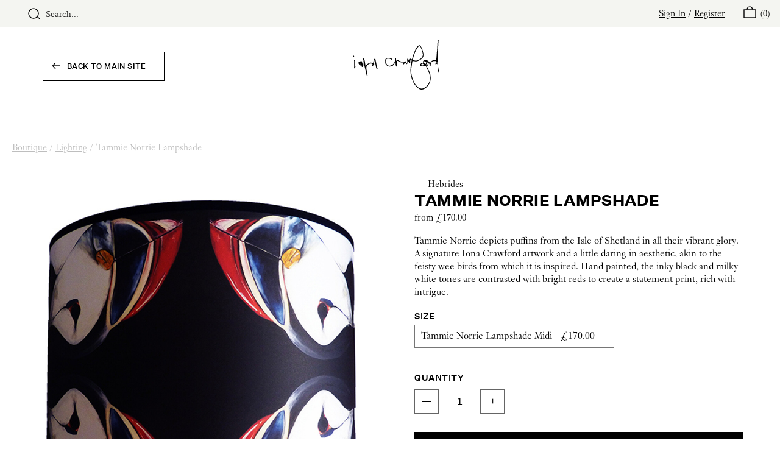

--- FILE ---
content_type: text/html; charset=UTF-8
request_url: https://www.ionacrawford.com/boutique/tammie-norrie-lampshade
body_size: 28615
content:









<!DOCTYPE html>
<html lang="en-GB">
<head>
  <meta charset="utf-8" />
  <meta name="viewport" content="width=device-width,minimum-scale=1">
  <link rel="icon" type="image/png" href="/brand/favicon.png"/>
  <link rel="home" href="https://www.ionacrawford.com/" />
    <meta name="p:domain_verify" content="8cfc6dd196f821ae1f7994840cce1e9d"/>
  
  <script id="cookieyes" type="text/javascript" src="https://cdn-cookieyes.com/client_data/ab8ce1520cdd5d6fbfdcd2503163dd13/script.js"></script>
<title>Tammie Norrie Lampshade | Boutique | Iona Crawford</title>
<script>window.dataLayer = window.dataLayer || [];
function gtag(){dataLayer.push(arguments)};
gtag('js', new Date());
gtag('config', 'G-CK0HGWGW1V', {'send_page_view': true,'anonymize_ip': false,'link_attribution': false,'allow_display_features': false});
</script><meta name="description" content="Tammie Norrie depicts puffins from the Isle of Shetland in all their vibrant glory. A signature Iona Crawford artwork and a little daring in aesthetic,…">
<meta name="referrer" content="no-referrer-when-downgrade">
<meta name="robots" content="all">
<meta content="249636201748837" property="fb:profile_id">
<meta content="en_GB" property="og:locale">
<meta content="Iona Crawford" property="og:site_name">
<meta content="website" property="og:type">
<meta content="https://www.ionacrawford.com/boutique/tammie-norrie-lampshade" property="og:url">
<meta content="Tammie Norrie Lampshade | Boutique | Iona Crawford" property="og:title">
<meta content="Tammie Norrie depicts puffins from the Isle of Shetland in all their vibrant glory. A signature Iona Crawford artwork and a little daring in aesthetic,…" property="og:description">
<meta content="https://www.ionacrawford.com/imager/product/tammie-norrie-lampshade/13042/Tammie-Lampshade_a6c5141cc54bf13eb3cff9f60a7e5c1b.jpg?mtime=1764848720" property="og:image">
<meta content="1200" property="og:image:width">
<meta content="630" property="og:image:height">
<meta content="https://www.pinterest.co.uk/ionacrawford/" property="og:see_also">
<meta content="https://www.instagram.com/ionacrawford/" property="og:see_also">
<meta content="https://www.linkedin.com/in/ionacrawford" property="og:see_also">
<meta content="https://www.facebook.com/ionacrawforddesign" property="og:see_also">
<meta content="https://twitter.com/ionacrawfordart" property="og:see_also">
<meta name="twitter:card" content="summary_large_image">
<meta name="twitter:site" content="@ionacrawfordart">
<meta name="twitter:creator" content="@ionacrawfordart">
<meta name="twitter:title" content="Tammie Norrie Lampshade | Boutique | Iona Crawford">
<meta name="twitter:description" content="Tammie Norrie depicts puffins from the Isle of Shetland in all their vibrant glory. A signature Iona Crawford artwork and a little daring in aesthetic,…">
<meta name="twitter:image" content="https://www.ionacrawford.com/imager/product/tammie-norrie-lampshade/13042/Tammie-Lampshade_7bb39d210ad10be8914e2b58f80f16bb.jpg?mtime=1764848720">
<meta name="twitter:image:width" content="800">
<meta name="twitter:image:height" content="418">
<link href="https://www.ionacrawford.com/boutique/tammie-norrie-lampshade" rel="canonical">
<link href="https://www.ionacrawford.com/" rel="home">
<link href="/css/style.min.css?v=1764844921" rel="stylesheet">
<style>  @media screen and (min-width: 768px) and (max-width: 1024px) {
    li.product-cat:nth-of-type(odd) {
      padding-right: 5px;
    }
    li.product-cat:nth-of-type(even) {
      padding-left: 5px;
    }
  }
</style>
<style>        #zoom-button {
      position: absolute;
      margin-top: -41px;
      right: 0;
    }
    .flickity-fullscreen-button {
      display: none;
      width: 0;
      height: 0;
    }
        #product-slideshow.flickity-enabled.is-fullscreen + #flickity-controls #zoom-button {
      top: 56px;
      right: 15px;
      position: fixed;
    }

              .flickity-prev-next-button { opacity: 0 !important }
      </style></head>

<style>
  body {
      animation: fadeInAnimation ease 2s;
      animation-iteration-count: 1;
      animation-fill-mode: forwards;
  }
  @keyframes fadeInAnimation {
      0% {
          opacity: 0;
      }
      100% {
          opacity: 1;
      }
  }

  .cky-consent-container, .cky-modal, .cky-btn-revisit-wrapper {
    font-family: 'untitled-sans-medium', sans-serif;
  }

  a.cky-banner-element {
    font-family: 'untitled-sans-medium', Arial, Helvetica, sans-serif;
    font-size: 1.4rem;
    text-transform: uppercase;
    transition: opacity 0.15s ease;
    cursor: pointer;
  }

  a.cky-banner-element:hover {
    opacity: 0.8;
  }

  .cky-cookie-audit-table tr {
    border-bottom: 1px solid black;
  }

  .cky-cookie-audit-table th, .cky-cookie-audit-table td {
    background-color: white !important;
    border: none !important;
    padding: 1rem 1rem 1rem 0 !important;
  }

  .cky-cookie-audit-table th {
    font-family: 'untitled-sans-medium', Arial, Helvetica, sans-serif;
    font-size: 1.2rem;
    text-transform: uppercase;
  }

  .cky-cookie-audit-table td {
    font-size: 1.7rem;
    line-height: 1.5;
  }
</style>

<body class="boutique" data-barba="wrapper"><script async src="https://www.googletagmanager.com/gtag/js?id=G-CK0HGWGW1V"></script>

  <div class="load-container">
    <div class="loading-screen"></div>
  </div>

      
<header id="js-header" x-cloak x-data="{ megamenuIsOpen: false, isNavOpen: false, isCartPreviewOpen: true, mobileProductOpen: false }" x-init="isCartPreviewOpen = false
fetch('/basket/preview')
  .then(response => response.text())
  .then(html => { $refs.cartpreview.innerHTML = html })" >


<nav class="flex-l items-center dn w-100 bg-lightgrey pv2 z-2 relative h-45px">

      <form action="/search" id="global_search" class="w-100 ml5-l flex justify-between search no-outline mb100 mt20 mb0-l mt0-l">
    <button type="submit" class="pointer bn bg-transparent ml20 ml0-l top-2px relative">
      
<?xml version="1.0" encoding="UTF-8"?>
<svg width="21px" height="20px" viewBox="0 0 21 20" version="1.1" xmlns="http://www.w3.org/2000/svg" xmlns:xlink="http://www.w3.org/1999/xlink">
    <g id="Symbols" stroke="none" stroke-width="1" fill="none" fill-rule="evenodd">
        <g id="navigation/desktop-black-new" transform="translate(-51.000000, -11.000000)">
            <g id="Group-5" transform="translate(52.000000, 11.000000)" stroke="#000000" stroke-width="1.4">
                <g id="Group-6" transform="translate(0.000000, 1.000000)">
                    <circle id="Oval" cx="8.064" cy="8.064" r="8.064"></circle>
                    <line x1="13.824" y1="13.032" x2="18.864" y2="17.64" id="Line-3"></line>
                </g>
            </g>
        </g>
    </g>
</svg>
    </button>
    <label></label>
    <input type="search" name="q" placeholder="Search..." onfocus="this.placeholder=''" onblur="this.placeholder='Search...'" class="nav-search mv0 w-100 bn bg-transparent"></input>

  </form>

    <div class="row w-100 ph4 flex items-center items-end justify-end">
    
          <a href="/login" class="black underline link">Sign In</a>&nbsp;/&nbsp;<a href="/register" class="black underline link mr30">Register</a>
    
    
    <a href="" class="black link" x-on:click.prevent>
            <span
        @mouseenter="
          isCartPreviewOpen = true
          fetch('/basket/preview')
            .then(response => response.text())
            .then(html => { $refs.cartpreview.innerHTML = html })
        "
        @click.away.debounce="isCartPreviewOpen = false"
      >
       
<svg width="21px" height="20px" viewBox="0 0 21 20" version="1.1" xmlns="http://www.w3.org/2000/svg" xmlns:xlink="http://www.w3.org/1999/xlink">
    <g id="Symbols" stroke="none" stroke-width="1" fill="none" fill-rule="evenodd">
        <g id="navigation/desktop-white-new" transform="translate(-1348.000000, -11.000000)" stroke="#000000" stroke-width="1.4">
            <g id="Group" transform="translate(1144.000000, 11.000000)">
                <g id="Group-4" transform="translate(205.000000, 1.000000)">
                    <g id="Group-2">
                        <rect id="Rectangle" x="0" y="5" width="19" height="13"></rect>
                        <path d="M13.8,4.4 C13.8,1.9699471 11.8300529,4.52970994e-14 9.4,4.52970994e-14 C6.9699471,4.52970994e-14 5,1.9699471 5,4.4" id="Oval"></path>
                    </g>
                </g>
            </g>
        </g>
    </g>
</svg>               <span class="top-n3px left-3px relative">
            (<span id="js-cart-count">0</span>)
        </span>
     </span>
    </a>

        <div
      x-show="isCartPreviewOpen"
      x-ref="cartpreview"
      x-cloak
      class="fixed top-4 right-1 z-999 bg-lightgrey m4 shadow-2" style="width: 300px"
    >
      <p class="p4 tc mt4">Loading...</p>
    </div>

  </div>
</nav>




<nav class="flex w-100">
  <span @click="isNavOpen = !isNavOpen" class="dn-l absolute z-1 top-2 left-2 pointer" id="js-mobilemenu">
    <svg width="28px" height="18px" viewBox="0 0 28 18" version="1.1" xmlns="http://www.w3.org/2000/svg" xmlns:xlink="http://www.w3.org/1999/xlink">
    <g id="Symbols" stroke="none" stroke-width="1" fill="none" fill-rule="evenodd" stroke-linecap="square">
        <g id="navigation/tablet-nav-black" transform="translate(-33.000000, -33.000000)" stroke="#000000" stroke-width="1.4">
            <g id="Group" transform="translate(34.000000, 34.000000)">
                <path d="M0,0.5 L26,0.5" id="Line-11"></path>
                <path d="M0,15.5 L26,15.5" id="Line-11-Copy"></path>
                <path d="M0,8 L26,8" id="Line-11-Copy-2"></path>
            </g>
        </g>
    </g>
</svg>  </span>
  <span class="absolute top-0 w-20 w-15-m left-50 nl10p nl7_5p-m mw-220 mt10 dn-l z-1">
      <!-- black signature -->
<svg width="100%" viewBox="0 0 169 98" version="1.1" xmlns="http://www.w3.org/2000/svg" xmlns:xlink="http://www.w3.org/1999/xlink">
    <defs>
        <polygon id="path-1" points="0 0 169 0 169 98 0 98"></polygon>
    </defs>
    <g id="Page-1" stroke="none" stroke-width="1" fill="none" fill-rule="evenodd">
        <g id="iona-crawford-logo-black">
            <mask id="mask-2" fill="white">
                <use xlink:href="#path-1"></use>
            </mask>
            <g id="path-1"></g>
            <path d="M164.736216,44.296429 C164.70999,44.7431711 164.755208,45.3324969 164.201448,45.326468 C163.516258,45.3189319 163.911154,44.6635895 163.843931,44.3036637 C163.773694,43.9277612 163.827955,43.5286475 163.827955,43.0975805 C164.670501,43.229915 164.770883,43.7007728 164.736216,44.296429 M145.681713,49.3124809 C145.263304,50.2852454 144.11298,50.2095825 143.281889,50.5683026 C143.167038,50.6180411 142.789324,50.1043781 142.557812,49.8312685 C142.27837,49.5023916 142.525557,49.2687714 142.770333,49.1059908 C144.736977,47.7962104 145.346805,45.9555846 144.988685,43.6724369 C145.165635,44.0058356 145.269635,44.4179115 145.531593,44.6596707 C147.16996,46.1720225 146.343692,47.7723962 145.681713,49.3124809 M140.382566,47.0706313 C138.326091,45.3141088 138.188028,44.981313 138.916024,43.3697857 C139.029368,43.1189831 139.184613,42.8018625 139.406479,42.6987682 C140.880256,42.0147885 143.334944,43.5196041 143.337958,45.2233737 C143.359361,45.6224874 143.331327,46.1370548 143.02385,46.6380571 C142.142116,48.0735402 141.665829,48.1666869 140.382566,47.0706313 M135.181691,50.7747927 C134.525138,50.7081733 133.65727,50.4052206 133.568645,49.9961592 C133.454999,49.4689311 133.555984,48.7132074 134.106126,48.1323221 C135.619694,46.5319483 137.056996,46.6796566 138.006858,48.6306114 C138.240781,49.1111154 138.494901,49.5816717 138.741485,50.0594627 C137.573074,50.4383796 136.43933,50.9026056 135.181691,50.7747927 M117.320619,39.3156461 C118.270782,33.0675867 120.495766,27.243661 123.137352,21.5526727 C124.405843,18.8200699 125.812699,16.1646371 127.966241,13.9993545 C130.01518,11.9386736 131.27493,12.2425306 132.512071,14.8617899 C134.560106,19.1989868 135.857235,23.7580475 136.663607,28.4551702 C137.116683,31.093722 136.081512,33.3886261 134.451283,35.410722 C132.247098,38.1451335 126.841238,41.609043 122.611627,41.1499416 C121.057062,41.3443739 119.511239,40.8059923 117.942505,40.3206652 C117.340213,40.1343719 117.216017,40.0029417 117.320619,39.3156461 M168.831985,63.7291087 C168.488335,62.5151879 168.05214,61.3250814 167.754611,60.1009115 C166.11142,53.3449165 166.411059,46.3878574 166.092128,39.545649 C165.648397,30.030524 166.262144,20.4647561 166.847254,10.9348603 C167.008528,8.30444747 167.036262,5.66499128 167.408549,3.04663627 C167.504711,2.37169995 167.616548,1.6328572 167.28375,0.982036513 C167.094742,0.611861524 167.264457,-0.172198041 166.455372,0.0339906339 C165.934471,0.166626623 165.646588,0.533184267 165.622472,1.13034766 C165.549522,2.97639948 165.430752,4.82064263 165.330972,6.66579011 C165.125687,10.447423 165.025907,14.2387022 164.690999,18.0088802 C164.241541,23.0659288 163.906633,28.1305134 163.48551,33.1878634 C163.293187,35.4981412 163.163263,37.8325346 162.639648,40.1135722 C162.536252,40.5630273 162.522084,40.7662015 161.932452,40.7071182 C160.639242,40.5777982 159.329452,40.5464478 158.028706,40.5738794 C156.400889,40.6082441 154.977755,41.1351708 153.75026,42.3032718 C152.722022,43.2820651 152.236993,44.6452013 151.166251,45.5757634 C150.729152,45.9558861 150.610683,46.1029914 150.243821,45.4373999 C148.240401,41.8022695 145.083943,40.0077648 140.940546,39.9667683 C138.391203,39.9414468 136.49962,42.2673998 137.172752,44.7256873 C137.429585,45.6646898 137.000927,45.627612 136.423655,45.6613739 C134.507654,45.7747174 133.080299,46.7640613 131.93299,48.2001473 C130.9355,49.4481314 131.074467,50.353372 132.304072,51.3457304 C134.429277,53.060352 136.666019,52.7986974 138.940742,51.7189198 C140.318358,51.0650847 142.579215,51.8485414 143.27586,53.247851 C144.888605,56.4877865 146.539332,59.7093338 147.903382,63.0665316 C148.934333,65.6037978 149.938756,68.1299105 150.341189,70.8793943 C150.744526,73.6355098 149.994223,76.3488202 150.2601,79.0865476 C150.366209,80.1798901 150.043359,81.2011873 149.72081,82.2469015 C148.340783,86.7203517 145.474318,90.1746148 141.971195,93.0573375 C136.550866,97.5184284 131.00423,97.0918831 125.976687,92.1985195 C121.867353,88.1983386 119.06389,83.3981216 117.17502,78.0550013 C115.685869,73.8423014 114.670292,69.4978699 114.124973,65.0572772 C113.72254,61.7793596 113.806946,58.5258591 114.386328,55.2509559 C115.116735,51.1238665 115.631608,46.958795 116.221239,42.80759 C116.334584,42.0078553 116.692402,41.9249578 117.443609,42.0747762 C120.176533,42.6188852 122.921214,42.973385 125.717442,42.4129979 C128.611942,41.8333184 130.965946,40.1744642 133.322663,38.6027277 C136.424559,36.5342091 138.355632,33.7404129 137.94898,29.7420407 C137.83865,28.6613588 137.855229,27.5625902 137.612263,26.4960763 C136.544837,21.8158346 135.542523,17.1126829 132.805078,13.0214656 C131.398523,10.919788 129.84637,10.5312249 127.819436,12.0613619 C124.855,14.2995942 123.177444,17.5422427 121.698542,20.8032794 C119.046105,26.6516222 117.179541,32.7938742 115.428131,39.0298759 C115.050116,38.7591779 114.708575,38.5532906 114.412252,38.2955548 C112.898985,36.9806498 112.16074,37.1138887 111.136723,38.8930196 C110.626372,39.7801735 110.705351,40.8487976 110.329748,41.8384429 C109.532419,41.4547029 109.251168,40.8316152 109.001569,40.1931538 C108.770962,39.6023207 108.608482,38.9813432 108.338083,38.4101041 C108.072809,37.8500185 107.662841,37.3885055 106.936955,37.5419412 C106.194791,37.6983914 106.274674,38.2967606 106.278292,38.8468985 C106.289144,40.4945992 106.25719,42.1365725 106.533015,43.7797515 C106.682834,44.669317 106.336773,45.7952157 105.571699,46.0565689 C104.675796,46.3628374 104.802404,45.1235952 104.52658,44.5843094 C103.48538,42.5501556 102.858067,42.2806634 100.923075,43.2350396 C100.721407,43.3345166 100.410916,43.3097981 100.18061,43.2419729 C98.5036567,42.7491096 96.787817,43.0466362 95.0918728,42.9613272 C94.5984031,42.9366086 94.1175941,42.9073684 93.6180955,42.8009582 C91.8362387,42.4208355 90.3766294,41.4302858 88.897426,40.4828428 C87.2756379,39.4443633 86.0981836,39.6571838 85.1573657,41.2515287 C85.0524619,41.4299844 84.933993,41.653054 84.5909456,41.5737739 C84.5909456,40.0044489 84.5876297,38.4571295 84.5936586,36.9101116 C84.5951659,36.5085863 84.6566612,35.9352371 84.2304143,35.8876087 C83.794521,35.8387745 83.2534226,36.0968118 83.0858177,36.6481555 C82.9567982,37.0716863 82.7919063,37.5133039 82.799744,37.9440694 C82.8202424,39.0431395 82.7279994,40.1211083 82.4787023,41.1897324 C81.4233342,45.7168399 79.1308252,49.198836 74.506619,50.8127749 C70.8883435,52.0752283 67.1907872,50.7570075 65.8098557,47.4983823 C64.7165053,44.9186124 64.7219314,42.2092208 65.3528612,39.5136958 C65.7197229,37.9446723 66.8628122,37.3119384 68.4215978,37.2543623 C70.6486926,37.1717662 72.7338057,37.5582193 74.6199633,38.8297161 C75.1499082,39.1866275 75.8495681,39.8425727 76.3975998,38.9355234 C76.9700488,37.9880805 76.2052763,37.6100679 75.4718542,37.2013079 C73.2164233,35.943979 70.7629413,35.7567814 68.2645436,35.7555756 C65.3064383,35.7537669 63.1727921,37.8271086 63.2099818,40.7580625 C63.231273,42.4027488 63.4624833,44.0453249 63.4733354,45.6897098 C63.4805701,46.7339167 63.7597106,47.6475978 64.3568783,48.4479355 C66.1085903,50.7967982 67.9640003,52.560254 71.3549844,52.781515 C74.8336897,53.0085034 78.2614503,52.0643763 80.1216835,48.9329612 C81.0236147,47.4142791 81.8327001,45.7611523 83.5093516,44.2252879 C83.1180726,45.9884422 83.7324228,47.2921937 83.7134316,48.6866802 C83.6974549,49.8590015 84.0808963,51.0129346 84.6153629,52.0610604 C85.2227798,53.2523727 85.9646423,53.2059501 86.6778673,52.0483997 C87.1294359,51.3155858 87.0094597,50.5194685 87.0175988,49.7420407 C87.0414132,47.4745682 86.1057198,45.3104914 86.5726621,42.9453506 C86.8716982,41.42908 87.3736084,41.6069329 88.3361306,42.105825 C88.55257,42.2179627 88.8121164,42.2806634 88.9842429,42.4395251 C91.2698187,44.5487388 94.0437395,44.9249427 97.0012419,44.7920053 C97.8474053,44.7540231 98.7677248,44.5149769 99.5891695,45.0349703 C99.1837225,45.7313092 98.7050237,46.3317885 98.4870771,47.0151653 C98.3680053,47.3889577 97.5685663,48.063894 98.5096857,48.3207255 C99.0748999,48.4747641 99.9002635,48.6948193 100.280087,47.7392372 C100.492608,47.2047745 100.884188,46.7309023 101.244117,46.2678821 C101.912426,45.4090641 102.562347,45.3071755 103.21468,46.3329943 C103.687953,47.0775645 104.18293,47.8233405 104.948908,48.3243428 C105.278089,48.016567 105.567177,47.6445834 105.943082,47.4115661 C107.382494,46.519589 108.798092,45.6463016 108.160531,43.5663282 C108.130386,43.467454 108.269655,43.3170328 108.400181,43.0439232 C109.137824,44.0151804 109.789855,44.9171051 110.494036,45.7762246 C110.718012,46.0496356 110.92782,46.5551596 111.378182,46.3890632 C111.800209,46.2332159 111.986202,45.8365137 112.038353,45.3213434 C112.179129,43.9280627 112.355174,42.5432224 112.325632,41.1357736 C112.314479,40.6193976 112.464901,39.9619451 112.893559,39.7382726 C113.395771,39.4760151 113.856684,40.0635322 114.344728,40.260979 C114.855682,40.4677706 114.786952,40.8234762 114.73239,41.238868 C114.590106,42.3186455 114.564182,43.4201271 114.341412,44.4815165 C113.220027,49.826144 112.537248,55.1822264 112.528205,60.6820983 C112.517654,66.7098011 113.718923,72.4155602 115.61322,78.0631403 C118.089913,85.4482519 122.389762,91.4732418 128.686701,96.1170086 C131.568238,98.2418975 134.936312,98.4200517 137.884168,97.3885054 C140.519423,96.4660824 143.052487,94.6417347 145.041137,92.4496235 C148.707946,88.4078432 151.433937,83.9847344 151.909922,78.2795782 C152.379578,72.6546064 151.527687,67.3781056 149.280093,62.2664954 C147.900368,59.1296543 145.995219,56.2448215 144.796965,53.0178482 C144.648653,52.6178301 144.224516,52.339596 144.897648,51.9549516 C147.412023,50.5185641 148.130674,48.1892953 147.978141,45.2131245 C148.894241,46.9765803 150.500655,48.1790461 149.850131,50.3265434 C149.655999,50.9683207 150.12686,51.6016575 150.894647,51.6456686 C151.690167,51.6911868 152.030803,51.1446663 152.072704,50.411551 C152.098327,49.9623973 152.03442,49.5057075 152.085968,49.0613769 C152.260204,47.5553555 152.409421,46.0725455 153.38792,44.7648752 C155.173093,42.3780303 157.65883,41.9023494 160.381806,41.9997162 C162.144068,42.0630198 162.270978,42.2574521 161.997565,43.9787055 C161.966817,44.1728364 161.823027,44.3594311 161.827548,44.547533 C161.858598,45.8986114 161.142659,47.2108034 161.504095,48.5187751 C162.935067,48.6538227 163.77068,47.5194835 165.00149,47.1499114 C164.965618,48.345444 165.207077,49.4321548 165.393071,50.4851037 C165.804848,52.817387 165.527818,55.1629339 165.841625,57.4982316 C166.137948,59.7057165 167.043195,61.7835799 167.102881,64.0010124 C167.130916,65.0630047 167.722356,64.9451395 168.349367,64.9131863 C169.29531,64.8652565 168.971555,64.2213691 168.831985,63.7291087 M1.48937829,31.5362439 C0.699887025,31.6176342 0.0445399414,32.0719124 0.00203582975,32.7197187 C-0.0428798628,33.4064114 0.662507523,33.7340825 1.41642797,33.6538981 C2.22671912,33.73981 2.65176024,33.3220066 2.62191693,32.5454832 C2.59719822,31.8940596 2.29273615,31.4536479 1.48937829,31.5362439 M4.77214266,46.718543 C4.84479153,44.6234973 4.16804167,42.5667351 4.56323948,40.4526983 C4.65729113,39.9504902 4.3335364,39.3955292 3.605239,39.3527239 C2.95742811,39.3147418 2.82509261,39.7244061 2.58303019,40.2046087 C2.12573418,41.1122609 2.71596858,41.921039 2.6761775,42.7952307 C2.4874713,46.937091 2.84619394,51.0898032 2.4742076,55.2331706 C2.42326296,55.8004909 2.62010824,56.3265132 3.28962336,56.4754273 C4.03600762,56.6412223 4.43572714,56.2249261 4.58765673,55.584656 C4.78992807,54.7330727 4.90869843,53.8615939 5.0940887,52.8276361 C4.60604503,50.9164721 4.69979524,48.8102729 4.77214266,46.718543 M14.2858289,48.6655791 C13.9551409,48.0198829 13.7016235,47.5249095 13.4248946,46.9853222 C14.8332578,46.9988873 14.9221848,47.1583519 14.2858289,48.6655791 M44.2355524,39.0744898 C44.0854315,38.4788336 44.2976506,37.7017073 43.4264671,37.5726887 C42.4449537,37.4276934 41.7962384,37.9678836 41.5113704,38.8583534 C40.8102033,41.0477516 39.819948,43.1690231 39.707508,45.5073353 C39.6647024,46.3935848 39.2884958,46.1491126 38.7706089,45.9760829 C37.5536649,45.5691316 36.3343093,45.0205009 35.0380847,45.0877232 C31.8454531,45.2523124 29.565002,47.3202281 27.125688,49.0372613 C25.9084426,49.8942706 25.4800856,51.300815 24.7756025,52.5301095 C24.6942117,50.4193886 24.2194317,48.4295473 24.0328357,46.4086571 C23.7606285,43.4626309 23.058557,40.6049282 22.193101,37.7873178 C22.0842784,37.432818 21.9474212,36.93272 21.3137783,36.9392865 C20.7491669,36.9450793 20.3810994,37.081634 20.1281849,37.6185084 C19.8562792,38.1960778 19.5545301,38.7196885 19.4882116,39.4018595 C19.2105784,42.2511217 18.8494442,45.0925464 18.5190576,47.9369854 C18.3876264,46.3649475 18.1687755,44.8203411 17.7018332,43.3248704 C17.2638298,41.9219433 16.258502,41.5219252 15.1359112,42.4609278 C14.0100044,43.4026433 12.8021038,44.0619044 11.4247898,44.5225131 C10.6051537,44.7962255 10.0640553,46.6256978 10.5611424,46.6856855 C12.2522634,46.8900655 11.8841959,48.3879478 12.3607846,49.2778147 C12.9950303,50.4630982 13.9901088,50.6261801 15.0771289,50.7250542 C16.1885662,50.8263399 16.4592661,49.9512438 16.7272531,49.0930287 C16.7986961,49.6913979 16.7341864,50.2499762 16.8119598,50.7880563 C16.9858951,51.9917279 17.0491991,53.3841044 18.4843911,53.778395 C19.431238,54.038241 20.4772612,52.375468 20.4015979,50.7000343 C20.2550943,47.4429164 20.8531664,44.2171488 20.7461525,40.9639497 C20.7346975,40.6151774 20.6132141,40.122917 21.214602,40.0062576 C21.7421353,45.5082396 22.2799179,51.0451893 23.8287556,56.3253074 C25.3592051,61.5418206 25.8379039,67.0435012 27.9052315,72.3103557 C28.7034648,71.5094152 28.8412263,70.8100618 28.7574239,70.1218619 C28.3821216,67.0435012 27.7662642,64.0055341 27.1648762,60.9639497 C26.7745016,58.9894822 26.1354327,57.0210435 26.3096694,54.9902056 C26.5466072,52.228664 28.204569,50.1752178 30.3282674,48.6517126 C32.4854264,47.1037903 34.9268505,46.1262027 37.6585687,47.4567829 C38.5553753,47.8935773 38.7045918,48.4759699 38.2825652,49.3543819 C37.9482598,50.0507208 37.3109996,50.5818677 37.2434753,51.4349582 C37.2124262,51.8289474 36.6550496,52.3272367 37.2284029,52.5593497 C37.5853169,52.7040435 38.2225771,52.7791034 38.6201865,52.3103558 C38.8459708,52.043878 39.2068035,51.8358806 39.3129131,51.5338323 C39.6957515,50.4441071 40.5337759,49.7299829 41.344067,49.0173659 C42.1492336,48.3089691 42.3934061,47.7371271 41.3513018,47.0495301 C40.9524866,46.7863682 40.7818673,46.3064671 40.9160114,45.8464614 C41.5074516,43.8180351 42.3689889,41.8722048 42.8904932,39.7684172 C43.0725676,41.0576993 43.2241957,42.3524074 43.4424438,43.635962 C43.9853509,46.8291735 44.5213247,50.0244951 45.1386894,53.2041415 C45.3780388,54.4364504 45.4609369,55.7616045 46.2392746,56.8118404 C46.6522578,57.3686101 47.1828056,58.2991721 47.9587317,57.888302 C48.5435401,57.5787175 48.2776633,56.6014315 48.0600181,55.9686975 C46.1693388,50.4748545 45.6472315,44.674743 44.2355524,39.0744898" id="Fill-1" fill="#000000" fill-rule="nonzero" mask="url(#mask-2)"></path>
        </g>
    </g>
</svg>
  </span>
  <a href="/basket" class="black link position absolute right-2 top-2 dn-l z-1">
      <span>
       
<svg width="21px" height="20px" viewBox="0 0 21 20" version="1.1" xmlns="http://www.w3.org/2000/svg" xmlns:xlink="http://www.w3.org/1999/xlink">
    <g id="Symbols" stroke="none" stroke-width="1" fill="none" fill-rule="evenodd">
        <g id="navigation/desktop-white-new" transform="translate(-1348.000000, -11.000000)" stroke="#000000" stroke-width="1.4">
            <g id="Group" transform="translate(1144.000000, 11.000000)"> 
                <g id="Group-4" transform="translate(205.000000, 1.000000)">
                    <g id="Group-2">
                        <rect id="Rectangle" x="0" y="5" width="19" height="13"></rect>
                        <path d="M13.8,4.4 C13.8,1.9699471 11.8300529,4.52970994e-14 9.4,4.52970994e-14 C6.9699471,4.52970994e-14 5,1.9699471 5,4.4" id="Oval"></path>
                    </g>
                </g>
            </g>
        </g>
    </g>
</svg>      </span>
      <span class="top-n3px left-3px relative black">
      (0)
      </span>
  </a>
    <div class="flex dn-l bg-white fixed h-100 z-2 w-100 mt0 overflow-y-auto" x-show="isNavOpen">
    <span class="absolute">
        <form action="/search" id="global_search" class="w-100 ml5-l flex justify-between search no-outline mb100 mt20 mb0-l mt0-l">
    <button type="submit" class="pointer bn bg-transparent ml20 ml0-l top-2px relative">
      
<?xml version="1.0" encoding="UTF-8"?>
<svg width="21px" height="20px" viewBox="0 0 21 20" version="1.1" xmlns="http://www.w3.org/2000/svg" xmlns:xlink="http://www.w3.org/1999/xlink">
    <g id="Symbols" stroke="none" stroke-width="1" fill="none" fill-rule="evenodd">
        <g id="navigation/desktop-black-new" transform="translate(-51.000000, -11.000000)">
            <g id="Group-5" transform="translate(52.000000, 11.000000)" stroke="#000000" stroke-width="1.4">
                <g id="Group-6" transform="translate(0.000000, 1.000000)">
                    <circle id="Oval" cx="8.064" cy="8.064" r="8.064"></circle>
                    <line x1="13.824" y1="13.032" x2="18.864" y2="17.64" id="Line-3"></line>
                </g>
            </g>
        </g>
    </g>
</svg>
    </button>
    <label></label>
    <input type="search" name="q" placeholder="Search..." onfocus="this.placeholder=''" onblur="this.placeholder='Search...'" class="nav-search mv0 w-100 bn bg-transparent"></input>

  </form>
    </span>

    <span @click="isNavOpen = false" class="absolute right-2 top-2 pointer" id="js-mobileMenuClose">
      
<svg width="23px" height="24px" viewBox="0 0 23 24" version="1.1" xmlns="http://www.w3.org/2000/svg" xmlns:xlink="http://www.w3.org/1999/xlink">
    <g id="1.0-GENERAL" stroke="none" stroke-width="1" fill="none" fill-rule="evenodd">
        <g id="NAVIGATION-COLLECTIONS-TABLET" transform="translate(-711.000000, -20.000000)" stroke="#000000" stroke-width="1.4">
            <g id="Group-2" transform="translate(711.000000, 20.500000)">
                <path d="M22.425,0.575 L0.575,22.425" id="Line-12"></path>
                <path d="M22.425,22.425 L0.575,0.575" id="Line-12"></path>
            </g>
        </g>
    </g>
</svg>    </span>

    <ul class="list flex flex-column pl20 pl30-m w-50 w-third-m pt100">
      <li class="f6 black ttu sans-serif-medium tracked-0_4 mb4 pb3 pb0-m mb5-m link z-3 pointer">
        <a href="/">Home</a>
      </li>
      <li class="f6 black ttu sans-serif-medium tracked-0_4 mb4 pb3 pb0-m mb5-m link z-3 pointer" @click="mobileProductOpen = !mobileProductOpen">
       Products
      </li>
            

							<li class="dib mb3 mb4-m mb0-l        ">
			<a
				href="https://www.ionacrawford.com/collections" class="f6 f10-l black white-l ttu sans-serif-medium tracked-0_4 mb4 link"
				x-bind:class="{ 'black': megamenuIsOpen }"
			>
				Collections
			</a>
		</li>
		
									<li class="dib mb3 mb4-m mb0-l        ">
			<a
				href="https://www.ionacrawford.com/projects" class="f6 f10-l black white-l ttu sans-serif-medium tracked-0_4 mb4 link"
				x-bind:class="{ 'black': megamenuIsOpen }"
			>
				Projects
			</a>
		</li>
		
									<li class="dib mb3 mb4-m mb0-l        ">
			<a
				href="https://www.ionacrawford.com/services" class="f6 f10-l black white-l ttu sans-serif-medium tracked-0_4 mb4 link"
				x-bind:class="{ 'black': megamenuIsOpen }"
			>
				Services
			</a>
		</li>
		
		            

							<li class="dib mb3 mb4-m mb0-l        ">
			<a
				href="https://www.ionacrawford.com/showrooms" class="f6 f10-l black white-l ttu sans-serif-medium tracked-0_4 mb4 link"
				x-bind:class="{ 'black': megamenuIsOpen }"
			>
				Showrooms
			</a>
		</li>
		
									<li class="dib mb3 mb4-m mb0-l        ">
			<a
				href="https://www.ionacrawford.com/about" class="f6 f10-l black white-l ttu sans-serif-medium tracked-0_4 mb4 link"
				x-bind:class="{ 'black': megamenuIsOpen }"
			>
				About
			</a>
		</li>
		
									<li class="dib mb3 mb4-m mb0-l        ">
			<a
				href="https://www.ionacrawford.com/boutique" class="f6 f10-l black white-l ttu sans-serif-medium tracked-0_4 mb4 link"
				x-bind:class="{ 'black': megamenuIsOpen }"
			>
				Shop
			</a>
		</li>
		
									<li class="dib mb3 mb4-m mb0-l        ">
			<a
				href="https://www.ionacrawford.com/journal" class="f6 f10-l black white-l ttu sans-serif-medium tracked-0_4 mb4 link"
				x-bind:class="{ 'black': megamenuIsOpen }"
			>
				Journal
			</a>
		</li>
		
		
              <li class="f6 mb4 pb3 pb0-m mb5-m"><a href="/login" class="black underline link">Sign In</a></li>
        <li class="f6"><a href="/register" class="black underline link mr30">Register</a></li>
      
    </ul>

    <ul class="w-50 w-two-thirds-m pr20 pr30-m flex justify-center flex-wrap pt100 items-start-m justify-evenly-m h-50" x-show="mobileProductOpen">
        
                   <li class="product-cat list tc-l pr4-l Xflex Xflex-column relative w-100 w-50-m  w-46-l">
    <a class="dib relative black link tc mt20-l white" href="https://www.ionacrawford.com/products/fabric">
    

  
        
    
  
  <img
    class="mw-250-l w-100 filter-75 op1 fades-in lazyload"
    src="/imager/product/1813/Co-Exist-Collection_b32c32c090bbf2a8aa89d878b0a54ed8.jpg"
    alt=""
    sizes="100vw"
    data-srcset="/imager/product/1813/Co-Exist-Collection_2f7a5477b5501643625284dae7207972.jpg 2800w, /imager/product/1813/Co-Exist-Collection_b32c32c090bbf2a8aa89d878b0a54ed8.jpg 1200w, /imager/product/1813/Co-Exist-Collection_ee1eb9d8773d82ae7705922aefe3d018.jpg 900w, /imager/product/1813/Co-Exist-Collection_b562813808430d2a4a2c7e1ceed14454.jpg 680w"
    >
    <span class="aspect-ratio--object flex justify-center items-center white f6">Fabrics</span>
    </a>
  </li>
                  <li class="product-cat list tc-l pr4-l Xflex Xflex-column relative w-100 w-50-m  w-46-l">
    <a class="dib relative black link tc mt20-l white" href="https://www.ionacrawford.com/products/wallpaper">
    

  
        
    
  
  <img
    class="mw-250-l w-100 filter-75 op1 fades-in lazyload"
    src="/imager/brand/1648/DSC04452_b32c32c090bbf2a8aa89d878b0a54ed8.jpg"
    alt=""
    sizes="100vw"
    data-srcset="/imager/brand/1648/DSC04452_2f7a5477b5501643625284dae7207972.jpg 2800w, /imager/brand/1648/DSC04452_b32c32c090bbf2a8aa89d878b0a54ed8.jpg 1200w, /imager/brand/1648/DSC04452_ee1eb9d8773d82ae7705922aefe3d018.jpg 900w, /imager/brand/1648/DSC04452_b562813808430d2a4a2c7e1ceed14454.jpg 680w"
    >
    <span class="aspect-ratio--object flex justify-center items-center white f6">Wallpaper</span>
    </a>
  </li>
                  <li class="product-cat list tc-l pr4-l Xflex Xflex-column relative w-100 w-50-m  w-46-l">
    <a class="dib relative black link tc mt20-l white" href="https://www.ionacrawford.com/products/cushions">
    

  
        
    
  
  <img
    class="mw-250-l w-100 filter-75 op1 fades-in lazyload"
    src="/imager/brand/2030/Cuvee-Rose-Cushion-Scene_2_b32c32c090bbf2a8aa89d878b0a54ed8.jpg"
    alt=""
    sizes="100vw"
    data-srcset="/imager/brand/2030/Cuvee-Rose-Cushion-Scene_2_2f7a5477b5501643625284dae7207972.jpg 2800w, /imager/brand/2030/Cuvee-Rose-Cushion-Scene_2_b32c32c090bbf2a8aa89d878b0a54ed8.jpg 1200w, /imager/brand/2030/Cuvee-Rose-Cushion-Scene_2_ee1eb9d8773d82ae7705922aefe3d018.jpg 900w, /imager/brand/2030/Cuvee-Rose-Cushion-Scene_2_b562813808430d2a4a2c7e1ceed14454.jpg 680w"
    >
    <span class="aspect-ratio--object flex justify-center items-center white f6">Cushions</span>
    </a>
  </li>
                  <li class="product-cat list tc-l pr4-l Xflex Xflex-column relative w-100 w-50-m  w-46-l">
    <a class="dib relative black link tc mt20-l white" href="https://www.ionacrawford.com/products/lampshades">
    

  
        
    
  
  <img
    class="mw-250-l w-100 filter-75 op1 fades-in lazyload"
    src="/imager/brand/2031/A6575986_b32c32c090bbf2a8aa89d878b0a54ed8.jpg"
    alt=""
    sizes="100vw"
    data-srcset="/imager/brand/2031/A6575986_2f7a5477b5501643625284dae7207972.jpg 2800w, /imager/brand/2031/A6575986_b32c32c090bbf2a8aa89d878b0a54ed8.jpg 1200w, /imager/brand/2031/A6575986_ee1eb9d8773d82ae7705922aefe3d018.jpg 900w, /imager/brand/2031/A6575986_b562813808430d2a4a2c7e1ceed14454.jpg 680w"
    >
    <span class="aspect-ratio--object flex justify-center items-center white f6">Lighting</span>
    </a>
  </li>
                  <li class="product-cat list tc-l pr4-l Xflex Xflex-column relative w-100 w-50-m  w-46-l">
    <a class="dib relative black link tc mt20-l white" href="https://www.ionacrawford.com/furniture">
    

  
        
    
  
  <img
    class="mw-250-l w-100 filter-75 op1 fades-in lazyload"
    src="/imager/product/findlay-chair/10374/Findlay-Chair-1_b32c32c090bbf2a8aa89d878b0a54ed8.jpg"
    alt=""
    sizes="100vw"
    data-srcset="/imager/product/findlay-chair/10374/Findlay-Chair-1_2f7a5477b5501643625284dae7207972.jpg 2800w, /imager/product/findlay-chair/10374/Findlay-Chair-1_b32c32c090bbf2a8aa89d878b0a54ed8.jpg 1200w, /imager/product/findlay-chair/10374/Findlay-Chair-1_ee1eb9d8773d82ae7705922aefe3d018.jpg 900w, /imager/product/findlay-chair/10374/Findlay-Chair-1_b562813808430d2a4a2c7e1ceed14454.jpg 680w"
    >
    <span class="aspect-ratio--object flex justify-center items-center white f6">Furniture</span>
    </a>
  </li>
                  <li class="product-cat list tc-l pr4-l Xflex Xflex-column relative w-100 w-50-m  w-46-l">
    <a class="dib relative black link tc mt20-l white" href="https://www.ionacrawford.com/ceramics">
    

  
        
    
  
  <img
    class="mw-250-l w-100 filter-75 op1 fades-in lazyload"
    src="/imager/journal/974/Twine-Starter-Plate-Iona-Crawford_b32c32c090bbf2a8aa89d878b0a54ed8.jpg"
    alt=""
    sizes="100vw"
    data-srcset="/imager/journal/974/Twine-Starter-Plate-Iona-Crawford_2f7a5477b5501643625284dae7207972.jpg 2800w, /imager/journal/974/Twine-Starter-Plate-Iona-Crawford_b32c32c090bbf2a8aa89d878b0a54ed8.jpg 1200w, /imager/journal/974/Twine-Starter-Plate-Iona-Crawford_ee1eb9d8773d82ae7705922aefe3d018.jpg 900w, /imager/journal/974/Twine-Starter-Plate-Iona-Crawford_b562813808430d2a4a2c7e1ceed14454.jpg 680w"
    >
    <span class="aspect-ratio--object flex justify-center items-center white f6">Ceramics</span>
    </a>
  </li>

    </ul>
  </div>
</nav>

<section class="row ph50-l" @mouseleave="megamenuIsOpen = false">
      <div class="dn db-l">
      <div class="w-100 mb5 z-1 absolute top-0 left-0 box-shad">
        <div
          x-show="megamenuIsOpen"
          @mouseenter="megamenuIsOpen = true"
          @mouseleave="megamenuIsOpen = false"
          class="bg-white black p4" style="display: none"
        >
        <ul class="flex justify-around items-center w-100 h-19vw-l mt150">
         
                   <li class="product-cat list tc-l pr4-l Xflex Xflex-column relative w-100 w-50-m  w-46-l">
    <a class="dib relative black link tc mt20-l white" href="https://www.ionacrawford.com/products/fabric">
    

  
        
    
  
  <img
    class="mw-250-l w-100 filter-75 op1 fades-in lazyload"
    src="/imager/product/1813/Co-Exist-Collection_b32c32c090bbf2a8aa89d878b0a54ed8.jpg"
    alt=""
    sizes="100vw"
    data-srcset="/imager/product/1813/Co-Exist-Collection_2f7a5477b5501643625284dae7207972.jpg 2800w, /imager/product/1813/Co-Exist-Collection_b32c32c090bbf2a8aa89d878b0a54ed8.jpg 1200w, /imager/product/1813/Co-Exist-Collection_ee1eb9d8773d82ae7705922aefe3d018.jpg 900w, /imager/product/1813/Co-Exist-Collection_b562813808430d2a4a2c7e1ceed14454.jpg 680w"
    >
    <span class="aspect-ratio--object flex justify-center items-center white f6">Fabrics</span>
    </a>
  </li>
                  <li class="product-cat list tc-l pr4-l Xflex Xflex-column relative w-100 w-50-m  w-46-l">
    <a class="dib relative black link tc mt20-l white" href="https://www.ionacrawford.com/products/wallpaper">
    

  
        
    
  
  <img
    class="mw-250-l w-100 filter-75 op1 fades-in lazyload"
    src="/imager/brand/1648/DSC04452_b32c32c090bbf2a8aa89d878b0a54ed8.jpg"
    alt=""
    sizes="100vw"
    data-srcset="/imager/brand/1648/DSC04452_2f7a5477b5501643625284dae7207972.jpg 2800w, /imager/brand/1648/DSC04452_b32c32c090bbf2a8aa89d878b0a54ed8.jpg 1200w, /imager/brand/1648/DSC04452_ee1eb9d8773d82ae7705922aefe3d018.jpg 900w, /imager/brand/1648/DSC04452_b562813808430d2a4a2c7e1ceed14454.jpg 680w"
    >
    <span class="aspect-ratio--object flex justify-center items-center white f6">Wallpaper</span>
    </a>
  </li>
                  <li class="product-cat list tc-l pr4-l Xflex Xflex-column relative w-100 w-50-m  w-46-l">
    <a class="dib relative black link tc mt20-l white" href="https://www.ionacrawford.com/products/cushions">
    

  
        
    
  
  <img
    class="mw-250-l w-100 filter-75 op1 fades-in lazyload"
    src="/imager/brand/2030/Cuvee-Rose-Cushion-Scene_2_b32c32c090bbf2a8aa89d878b0a54ed8.jpg"
    alt=""
    sizes="100vw"
    data-srcset="/imager/brand/2030/Cuvee-Rose-Cushion-Scene_2_2f7a5477b5501643625284dae7207972.jpg 2800w, /imager/brand/2030/Cuvee-Rose-Cushion-Scene_2_b32c32c090bbf2a8aa89d878b0a54ed8.jpg 1200w, /imager/brand/2030/Cuvee-Rose-Cushion-Scene_2_ee1eb9d8773d82ae7705922aefe3d018.jpg 900w, /imager/brand/2030/Cuvee-Rose-Cushion-Scene_2_b562813808430d2a4a2c7e1ceed14454.jpg 680w"
    >
    <span class="aspect-ratio--object flex justify-center items-center white f6">Cushions</span>
    </a>
  </li>
                  <li class="product-cat list tc-l pr4-l Xflex Xflex-column relative w-100 w-50-m  w-46-l">
    <a class="dib relative black link tc mt20-l white" href="https://www.ionacrawford.com/products/lampshades">
    

  
        
    
  
  <img
    class="mw-250-l w-100 filter-75 op1 fades-in lazyload"
    src="/imager/brand/2031/A6575986_b32c32c090bbf2a8aa89d878b0a54ed8.jpg"
    alt=""
    sizes="100vw"
    data-srcset="/imager/brand/2031/A6575986_2f7a5477b5501643625284dae7207972.jpg 2800w, /imager/brand/2031/A6575986_b32c32c090bbf2a8aa89d878b0a54ed8.jpg 1200w, /imager/brand/2031/A6575986_ee1eb9d8773d82ae7705922aefe3d018.jpg 900w, /imager/brand/2031/A6575986_b562813808430d2a4a2c7e1ceed14454.jpg 680w"
    >
    <span class="aspect-ratio--object flex justify-center items-center white f6">Lighting</span>
    </a>
  </li>
                  <li class="product-cat list tc-l pr4-l Xflex Xflex-column relative w-100 w-50-m  w-46-l">
    <a class="dib relative black link tc mt20-l white" href="https://www.ionacrawford.com/furniture">
    

  
        
    
  
  <img
    class="mw-250-l w-100 filter-75 op1 fades-in lazyload"
    src="/imager/product/findlay-chair/10374/Findlay-Chair-1_b32c32c090bbf2a8aa89d878b0a54ed8.jpg"
    alt=""
    sizes="100vw"
    data-srcset="/imager/product/findlay-chair/10374/Findlay-Chair-1_2f7a5477b5501643625284dae7207972.jpg 2800w, /imager/product/findlay-chair/10374/Findlay-Chair-1_b32c32c090bbf2a8aa89d878b0a54ed8.jpg 1200w, /imager/product/findlay-chair/10374/Findlay-Chair-1_ee1eb9d8773d82ae7705922aefe3d018.jpg 900w, /imager/product/findlay-chair/10374/Findlay-Chair-1_b562813808430d2a4a2c7e1ceed14454.jpg 680w"
    >
    <span class="aspect-ratio--object flex justify-center items-center white f6">Furniture</span>
    </a>
  </li>
                  <li class="product-cat list tc-l pr4-l Xflex Xflex-column relative w-100 w-50-m  w-46-l">
    <a class="dib relative black link tc mt20-l white" href="https://www.ionacrawford.com/ceramics">
    

  
        
    
  
  <img
    class="mw-250-l w-100 filter-75 op1 fades-in lazyload"
    src="/imager/journal/974/Twine-Starter-Plate-Iona-Crawford_b32c32c090bbf2a8aa89d878b0a54ed8.jpg"
    alt=""
    sizes="100vw"
    data-srcset="/imager/journal/974/Twine-Starter-Plate-Iona-Crawford_2f7a5477b5501643625284dae7207972.jpg 2800w, /imager/journal/974/Twine-Starter-Plate-Iona-Crawford_b32c32c090bbf2a8aa89d878b0a54ed8.jpg 1200w, /imager/journal/974/Twine-Starter-Plate-Iona-Crawford_ee1eb9d8773d82ae7705922aefe3d018.jpg 900w, /imager/journal/974/Twine-Starter-Plate-Iona-Crawford_b562813808430d2a4a2c7e1ceed14454.jpg 680w"
    >
    <span class="aspect-ratio--object flex justify-center items-center white f6">Ceramics</span>
    </a>
  </li>

        </ul>
      </div>
    </div>
    <div class="flex justify-between">
                    <a href="/" id="boutique-back-button" class="dn db-m w-100 bn sans-serif-medium f9 ttu tracked-0_4 pv3 tc link pointer pv15 mh-45px bg-white black ba b--black p3 mt5 ml4 absolute w5 flex --back-arrow miw-200 pl20" style="height: 48px">
          Back to main site
        </a>
                  <a href="/" class="tc db black m-auto pt4 mt0-l z-1 mw-200" style="width: 12%">
        <span x-cloak x-bind:class="{ 'dn': megamenuIsOpen }">
        <!-- black signature -->
<svg width="100%" viewBox="0 0 169 98" version="1.1" xmlns="http://www.w3.org/2000/svg" xmlns:xlink="http://www.w3.org/1999/xlink">
    <defs>
        <polygon id="path-1" points="0 0 169 0 169 98 0 98"></polygon>
    </defs>
    <g id="Page-1" stroke="none" stroke-width="1" fill="none" fill-rule="evenodd">
        <g id="iona-crawford-logo-black">
            <mask id="mask-2" fill="white">
                <use xlink:href="#path-1"></use>
            </mask>
            <g id="path-1"></g>
            <path d="M164.736216,44.296429 C164.70999,44.7431711 164.755208,45.3324969 164.201448,45.326468 C163.516258,45.3189319 163.911154,44.6635895 163.843931,44.3036637 C163.773694,43.9277612 163.827955,43.5286475 163.827955,43.0975805 C164.670501,43.229915 164.770883,43.7007728 164.736216,44.296429 M145.681713,49.3124809 C145.263304,50.2852454 144.11298,50.2095825 143.281889,50.5683026 C143.167038,50.6180411 142.789324,50.1043781 142.557812,49.8312685 C142.27837,49.5023916 142.525557,49.2687714 142.770333,49.1059908 C144.736977,47.7962104 145.346805,45.9555846 144.988685,43.6724369 C145.165635,44.0058356 145.269635,44.4179115 145.531593,44.6596707 C147.16996,46.1720225 146.343692,47.7723962 145.681713,49.3124809 M140.382566,47.0706313 C138.326091,45.3141088 138.188028,44.981313 138.916024,43.3697857 C139.029368,43.1189831 139.184613,42.8018625 139.406479,42.6987682 C140.880256,42.0147885 143.334944,43.5196041 143.337958,45.2233737 C143.359361,45.6224874 143.331327,46.1370548 143.02385,46.6380571 C142.142116,48.0735402 141.665829,48.1666869 140.382566,47.0706313 M135.181691,50.7747927 C134.525138,50.7081733 133.65727,50.4052206 133.568645,49.9961592 C133.454999,49.4689311 133.555984,48.7132074 134.106126,48.1323221 C135.619694,46.5319483 137.056996,46.6796566 138.006858,48.6306114 C138.240781,49.1111154 138.494901,49.5816717 138.741485,50.0594627 C137.573074,50.4383796 136.43933,50.9026056 135.181691,50.7747927 M117.320619,39.3156461 C118.270782,33.0675867 120.495766,27.243661 123.137352,21.5526727 C124.405843,18.8200699 125.812699,16.1646371 127.966241,13.9993545 C130.01518,11.9386736 131.27493,12.2425306 132.512071,14.8617899 C134.560106,19.1989868 135.857235,23.7580475 136.663607,28.4551702 C137.116683,31.093722 136.081512,33.3886261 134.451283,35.410722 C132.247098,38.1451335 126.841238,41.609043 122.611627,41.1499416 C121.057062,41.3443739 119.511239,40.8059923 117.942505,40.3206652 C117.340213,40.1343719 117.216017,40.0029417 117.320619,39.3156461 M168.831985,63.7291087 C168.488335,62.5151879 168.05214,61.3250814 167.754611,60.1009115 C166.11142,53.3449165 166.411059,46.3878574 166.092128,39.545649 C165.648397,30.030524 166.262144,20.4647561 166.847254,10.9348603 C167.008528,8.30444747 167.036262,5.66499128 167.408549,3.04663627 C167.504711,2.37169995 167.616548,1.6328572 167.28375,0.982036513 C167.094742,0.611861524 167.264457,-0.172198041 166.455372,0.0339906339 C165.934471,0.166626623 165.646588,0.533184267 165.622472,1.13034766 C165.549522,2.97639948 165.430752,4.82064263 165.330972,6.66579011 C165.125687,10.447423 165.025907,14.2387022 164.690999,18.0088802 C164.241541,23.0659288 163.906633,28.1305134 163.48551,33.1878634 C163.293187,35.4981412 163.163263,37.8325346 162.639648,40.1135722 C162.536252,40.5630273 162.522084,40.7662015 161.932452,40.7071182 C160.639242,40.5777982 159.329452,40.5464478 158.028706,40.5738794 C156.400889,40.6082441 154.977755,41.1351708 153.75026,42.3032718 C152.722022,43.2820651 152.236993,44.6452013 151.166251,45.5757634 C150.729152,45.9558861 150.610683,46.1029914 150.243821,45.4373999 C148.240401,41.8022695 145.083943,40.0077648 140.940546,39.9667683 C138.391203,39.9414468 136.49962,42.2673998 137.172752,44.7256873 C137.429585,45.6646898 137.000927,45.627612 136.423655,45.6613739 C134.507654,45.7747174 133.080299,46.7640613 131.93299,48.2001473 C130.9355,49.4481314 131.074467,50.353372 132.304072,51.3457304 C134.429277,53.060352 136.666019,52.7986974 138.940742,51.7189198 C140.318358,51.0650847 142.579215,51.8485414 143.27586,53.247851 C144.888605,56.4877865 146.539332,59.7093338 147.903382,63.0665316 C148.934333,65.6037978 149.938756,68.1299105 150.341189,70.8793943 C150.744526,73.6355098 149.994223,76.3488202 150.2601,79.0865476 C150.366209,80.1798901 150.043359,81.2011873 149.72081,82.2469015 C148.340783,86.7203517 145.474318,90.1746148 141.971195,93.0573375 C136.550866,97.5184284 131.00423,97.0918831 125.976687,92.1985195 C121.867353,88.1983386 119.06389,83.3981216 117.17502,78.0550013 C115.685869,73.8423014 114.670292,69.4978699 114.124973,65.0572772 C113.72254,61.7793596 113.806946,58.5258591 114.386328,55.2509559 C115.116735,51.1238665 115.631608,46.958795 116.221239,42.80759 C116.334584,42.0078553 116.692402,41.9249578 117.443609,42.0747762 C120.176533,42.6188852 122.921214,42.973385 125.717442,42.4129979 C128.611942,41.8333184 130.965946,40.1744642 133.322663,38.6027277 C136.424559,36.5342091 138.355632,33.7404129 137.94898,29.7420407 C137.83865,28.6613588 137.855229,27.5625902 137.612263,26.4960763 C136.544837,21.8158346 135.542523,17.1126829 132.805078,13.0214656 C131.398523,10.919788 129.84637,10.5312249 127.819436,12.0613619 C124.855,14.2995942 123.177444,17.5422427 121.698542,20.8032794 C119.046105,26.6516222 117.179541,32.7938742 115.428131,39.0298759 C115.050116,38.7591779 114.708575,38.5532906 114.412252,38.2955548 C112.898985,36.9806498 112.16074,37.1138887 111.136723,38.8930196 C110.626372,39.7801735 110.705351,40.8487976 110.329748,41.8384429 C109.532419,41.4547029 109.251168,40.8316152 109.001569,40.1931538 C108.770962,39.6023207 108.608482,38.9813432 108.338083,38.4101041 C108.072809,37.8500185 107.662841,37.3885055 106.936955,37.5419412 C106.194791,37.6983914 106.274674,38.2967606 106.278292,38.8468985 C106.289144,40.4945992 106.25719,42.1365725 106.533015,43.7797515 C106.682834,44.669317 106.336773,45.7952157 105.571699,46.0565689 C104.675796,46.3628374 104.802404,45.1235952 104.52658,44.5843094 C103.48538,42.5501556 102.858067,42.2806634 100.923075,43.2350396 C100.721407,43.3345166 100.410916,43.3097981 100.18061,43.2419729 C98.5036567,42.7491096 96.787817,43.0466362 95.0918728,42.9613272 C94.5984031,42.9366086 94.1175941,42.9073684 93.6180955,42.8009582 C91.8362387,42.4208355 90.3766294,41.4302858 88.897426,40.4828428 C87.2756379,39.4443633 86.0981836,39.6571838 85.1573657,41.2515287 C85.0524619,41.4299844 84.933993,41.653054 84.5909456,41.5737739 C84.5909456,40.0044489 84.5876297,38.4571295 84.5936586,36.9101116 C84.5951659,36.5085863 84.6566612,35.9352371 84.2304143,35.8876087 C83.794521,35.8387745 83.2534226,36.0968118 83.0858177,36.6481555 C82.9567982,37.0716863 82.7919063,37.5133039 82.799744,37.9440694 C82.8202424,39.0431395 82.7279994,40.1211083 82.4787023,41.1897324 C81.4233342,45.7168399 79.1308252,49.198836 74.506619,50.8127749 C70.8883435,52.0752283 67.1907872,50.7570075 65.8098557,47.4983823 C64.7165053,44.9186124 64.7219314,42.2092208 65.3528612,39.5136958 C65.7197229,37.9446723 66.8628122,37.3119384 68.4215978,37.2543623 C70.6486926,37.1717662 72.7338057,37.5582193 74.6199633,38.8297161 C75.1499082,39.1866275 75.8495681,39.8425727 76.3975998,38.9355234 C76.9700488,37.9880805 76.2052763,37.6100679 75.4718542,37.2013079 C73.2164233,35.943979 70.7629413,35.7567814 68.2645436,35.7555756 C65.3064383,35.7537669 63.1727921,37.8271086 63.2099818,40.7580625 C63.231273,42.4027488 63.4624833,44.0453249 63.4733354,45.6897098 C63.4805701,46.7339167 63.7597106,47.6475978 64.3568783,48.4479355 C66.1085903,50.7967982 67.9640003,52.560254 71.3549844,52.781515 C74.8336897,53.0085034 78.2614503,52.0643763 80.1216835,48.9329612 C81.0236147,47.4142791 81.8327001,45.7611523 83.5093516,44.2252879 C83.1180726,45.9884422 83.7324228,47.2921937 83.7134316,48.6866802 C83.6974549,49.8590015 84.0808963,51.0129346 84.6153629,52.0610604 C85.2227798,53.2523727 85.9646423,53.2059501 86.6778673,52.0483997 C87.1294359,51.3155858 87.0094597,50.5194685 87.0175988,49.7420407 C87.0414132,47.4745682 86.1057198,45.3104914 86.5726621,42.9453506 C86.8716982,41.42908 87.3736084,41.6069329 88.3361306,42.105825 C88.55257,42.2179627 88.8121164,42.2806634 88.9842429,42.4395251 C91.2698187,44.5487388 94.0437395,44.9249427 97.0012419,44.7920053 C97.8474053,44.7540231 98.7677248,44.5149769 99.5891695,45.0349703 C99.1837225,45.7313092 98.7050237,46.3317885 98.4870771,47.0151653 C98.3680053,47.3889577 97.5685663,48.063894 98.5096857,48.3207255 C99.0748999,48.4747641 99.9002635,48.6948193 100.280087,47.7392372 C100.492608,47.2047745 100.884188,46.7309023 101.244117,46.2678821 C101.912426,45.4090641 102.562347,45.3071755 103.21468,46.3329943 C103.687953,47.0775645 104.18293,47.8233405 104.948908,48.3243428 C105.278089,48.016567 105.567177,47.6445834 105.943082,47.4115661 C107.382494,46.519589 108.798092,45.6463016 108.160531,43.5663282 C108.130386,43.467454 108.269655,43.3170328 108.400181,43.0439232 C109.137824,44.0151804 109.789855,44.9171051 110.494036,45.7762246 C110.718012,46.0496356 110.92782,46.5551596 111.378182,46.3890632 C111.800209,46.2332159 111.986202,45.8365137 112.038353,45.3213434 C112.179129,43.9280627 112.355174,42.5432224 112.325632,41.1357736 C112.314479,40.6193976 112.464901,39.9619451 112.893559,39.7382726 C113.395771,39.4760151 113.856684,40.0635322 114.344728,40.260979 C114.855682,40.4677706 114.786952,40.8234762 114.73239,41.238868 C114.590106,42.3186455 114.564182,43.4201271 114.341412,44.4815165 C113.220027,49.826144 112.537248,55.1822264 112.528205,60.6820983 C112.517654,66.7098011 113.718923,72.4155602 115.61322,78.0631403 C118.089913,85.4482519 122.389762,91.4732418 128.686701,96.1170086 C131.568238,98.2418975 134.936312,98.4200517 137.884168,97.3885054 C140.519423,96.4660824 143.052487,94.6417347 145.041137,92.4496235 C148.707946,88.4078432 151.433937,83.9847344 151.909922,78.2795782 C152.379578,72.6546064 151.527687,67.3781056 149.280093,62.2664954 C147.900368,59.1296543 145.995219,56.2448215 144.796965,53.0178482 C144.648653,52.6178301 144.224516,52.339596 144.897648,51.9549516 C147.412023,50.5185641 148.130674,48.1892953 147.978141,45.2131245 C148.894241,46.9765803 150.500655,48.1790461 149.850131,50.3265434 C149.655999,50.9683207 150.12686,51.6016575 150.894647,51.6456686 C151.690167,51.6911868 152.030803,51.1446663 152.072704,50.411551 C152.098327,49.9623973 152.03442,49.5057075 152.085968,49.0613769 C152.260204,47.5553555 152.409421,46.0725455 153.38792,44.7648752 C155.173093,42.3780303 157.65883,41.9023494 160.381806,41.9997162 C162.144068,42.0630198 162.270978,42.2574521 161.997565,43.9787055 C161.966817,44.1728364 161.823027,44.3594311 161.827548,44.547533 C161.858598,45.8986114 161.142659,47.2108034 161.504095,48.5187751 C162.935067,48.6538227 163.77068,47.5194835 165.00149,47.1499114 C164.965618,48.345444 165.207077,49.4321548 165.393071,50.4851037 C165.804848,52.817387 165.527818,55.1629339 165.841625,57.4982316 C166.137948,59.7057165 167.043195,61.7835799 167.102881,64.0010124 C167.130916,65.0630047 167.722356,64.9451395 168.349367,64.9131863 C169.29531,64.8652565 168.971555,64.2213691 168.831985,63.7291087 M1.48937829,31.5362439 C0.699887025,31.6176342 0.0445399414,32.0719124 0.00203582975,32.7197187 C-0.0428798628,33.4064114 0.662507523,33.7340825 1.41642797,33.6538981 C2.22671912,33.73981 2.65176024,33.3220066 2.62191693,32.5454832 C2.59719822,31.8940596 2.29273615,31.4536479 1.48937829,31.5362439 M4.77214266,46.718543 C4.84479153,44.6234973 4.16804167,42.5667351 4.56323948,40.4526983 C4.65729113,39.9504902 4.3335364,39.3955292 3.605239,39.3527239 C2.95742811,39.3147418 2.82509261,39.7244061 2.58303019,40.2046087 C2.12573418,41.1122609 2.71596858,41.921039 2.6761775,42.7952307 C2.4874713,46.937091 2.84619394,51.0898032 2.4742076,55.2331706 C2.42326296,55.8004909 2.62010824,56.3265132 3.28962336,56.4754273 C4.03600762,56.6412223 4.43572714,56.2249261 4.58765673,55.584656 C4.78992807,54.7330727 4.90869843,53.8615939 5.0940887,52.8276361 C4.60604503,50.9164721 4.69979524,48.8102729 4.77214266,46.718543 M14.2858289,48.6655791 C13.9551409,48.0198829 13.7016235,47.5249095 13.4248946,46.9853222 C14.8332578,46.9988873 14.9221848,47.1583519 14.2858289,48.6655791 M44.2355524,39.0744898 C44.0854315,38.4788336 44.2976506,37.7017073 43.4264671,37.5726887 C42.4449537,37.4276934 41.7962384,37.9678836 41.5113704,38.8583534 C40.8102033,41.0477516 39.819948,43.1690231 39.707508,45.5073353 C39.6647024,46.3935848 39.2884958,46.1491126 38.7706089,45.9760829 C37.5536649,45.5691316 36.3343093,45.0205009 35.0380847,45.0877232 C31.8454531,45.2523124 29.565002,47.3202281 27.125688,49.0372613 C25.9084426,49.8942706 25.4800856,51.300815 24.7756025,52.5301095 C24.6942117,50.4193886 24.2194317,48.4295473 24.0328357,46.4086571 C23.7606285,43.4626309 23.058557,40.6049282 22.193101,37.7873178 C22.0842784,37.432818 21.9474212,36.93272 21.3137783,36.9392865 C20.7491669,36.9450793 20.3810994,37.081634 20.1281849,37.6185084 C19.8562792,38.1960778 19.5545301,38.7196885 19.4882116,39.4018595 C19.2105784,42.2511217 18.8494442,45.0925464 18.5190576,47.9369854 C18.3876264,46.3649475 18.1687755,44.8203411 17.7018332,43.3248704 C17.2638298,41.9219433 16.258502,41.5219252 15.1359112,42.4609278 C14.0100044,43.4026433 12.8021038,44.0619044 11.4247898,44.5225131 C10.6051537,44.7962255 10.0640553,46.6256978 10.5611424,46.6856855 C12.2522634,46.8900655 11.8841959,48.3879478 12.3607846,49.2778147 C12.9950303,50.4630982 13.9901088,50.6261801 15.0771289,50.7250542 C16.1885662,50.8263399 16.4592661,49.9512438 16.7272531,49.0930287 C16.7986961,49.6913979 16.7341864,50.2499762 16.8119598,50.7880563 C16.9858951,51.9917279 17.0491991,53.3841044 18.4843911,53.778395 C19.431238,54.038241 20.4772612,52.375468 20.4015979,50.7000343 C20.2550943,47.4429164 20.8531664,44.2171488 20.7461525,40.9639497 C20.7346975,40.6151774 20.6132141,40.122917 21.214602,40.0062576 C21.7421353,45.5082396 22.2799179,51.0451893 23.8287556,56.3253074 C25.3592051,61.5418206 25.8379039,67.0435012 27.9052315,72.3103557 C28.7034648,71.5094152 28.8412263,70.8100618 28.7574239,70.1218619 C28.3821216,67.0435012 27.7662642,64.0055341 27.1648762,60.9639497 C26.7745016,58.9894822 26.1354327,57.0210435 26.3096694,54.9902056 C26.5466072,52.228664 28.204569,50.1752178 30.3282674,48.6517126 C32.4854264,47.1037903 34.9268505,46.1262027 37.6585687,47.4567829 C38.5553753,47.8935773 38.7045918,48.4759699 38.2825652,49.3543819 C37.9482598,50.0507208 37.3109996,50.5818677 37.2434753,51.4349582 C37.2124262,51.8289474 36.6550496,52.3272367 37.2284029,52.5593497 C37.5853169,52.7040435 38.2225771,52.7791034 38.6201865,52.3103558 C38.8459708,52.043878 39.2068035,51.8358806 39.3129131,51.5338323 C39.6957515,50.4441071 40.5337759,49.7299829 41.344067,49.0173659 C42.1492336,48.3089691 42.3934061,47.7371271 41.3513018,47.0495301 C40.9524866,46.7863682 40.7818673,46.3064671 40.9160114,45.8464614 C41.5074516,43.8180351 42.3689889,41.8722048 42.8904932,39.7684172 C43.0725676,41.0576993 43.2241957,42.3524074 43.4424438,43.635962 C43.9853509,46.8291735 44.5213247,50.0244951 45.1386894,53.2041415 C45.3780388,54.4364504 45.4609369,55.7616045 46.2392746,56.8118404 C46.6522578,57.3686101 47.1828056,58.2991721 47.9587317,57.888302 C48.5435401,57.5787175 48.2776633,56.6014315 48.0600181,55.9686975 C46.1693388,50.4748545 45.6472315,44.674743 44.2355524,39.0744898" id="Fill-1" fill="#000000" fill-rule="nonzero" mask="url(#mask-2)"></path>
        </g>
    </g>
</svg>
        </span>
        <span x-bind:class="{ 'dn': !megamenuIsOpen }">
          <!-- black signature -->
<svg width="100%" viewBox="0 0 169 98" version="1.1" xmlns="http://www.w3.org/2000/svg" xmlns:xlink="http://www.w3.org/1999/xlink">
    <defs>
        <polygon id="path-1" points="0 0 169 0 169 98 0 98"></polygon>
    </defs>
    <g id="Page-1" stroke="none" stroke-width="1" fill="none" fill-rule="evenodd">
        <g id="iona-crawford-logo-black">
            <mask id="mask-2" fill="white">
                <use xlink:href="#path-1"></use>
            </mask>
            <g id="path-1"></g>
            <path d="M164.736216,44.296429 C164.70999,44.7431711 164.755208,45.3324969 164.201448,45.326468 C163.516258,45.3189319 163.911154,44.6635895 163.843931,44.3036637 C163.773694,43.9277612 163.827955,43.5286475 163.827955,43.0975805 C164.670501,43.229915 164.770883,43.7007728 164.736216,44.296429 M145.681713,49.3124809 C145.263304,50.2852454 144.11298,50.2095825 143.281889,50.5683026 C143.167038,50.6180411 142.789324,50.1043781 142.557812,49.8312685 C142.27837,49.5023916 142.525557,49.2687714 142.770333,49.1059908 C144.736977,47.7962104 145.346805,45.9555846 144.988685,43.6724369 C145.165635,44.0058356 145.269635,44.4179115 145.531593,44.6596707 C147.16996,46.1720225 146.343692,47.7723962 145.681713,49.3124809 M140.382566,47.0706313 C138.326091,45.3141088 138.188028,44.981313 138.916024,43.3697857 C139.029368,43.1189831 139.184613,42.8018625 139.406479,42.6987682 C140.880256,42.0147885 143.334944,43.5196041 143.337958,45.2233737 C143.359361,45.6224874 143.331327,46.1370548 143.02385,46.6380571 C142.142116,48.0735402 141.665829,48.1666869 140.382566,47.0706313 M135.181691,50.7747927 C134.525138,50.7081733 133.65727,50.4052206 133.568645,49.9961592 C133.454999,49.4689311 133.555984,48.7132074 134.106126,48.1323221 C135.619694,46.5319483 137.056996,46.6796566 138.006858,48.6306114 C138.240781,49.1111154 138.494901,49.5816717 138.741485,50.0594627 C137.573074,50.4383796 136.43933,50.9026056 135.181691,50.7747927 M117.320619,39.3156461 C118.270782,33.0675867 120.495766,27.243661 123.137352,21.5526727 C124.405843,18.8200699 125.812699,16.1646371 127.966241,13.9993545 C130.01518,11.9386736 131.27493,12.2425306 132.512071,14.8617899 C134.560106,19.1989868 135.857235,23.7580475 136.663607,28.4551702 C137.116683,31.093722 136.081512,33.3886261 134.451283,35.410722 C132.247098,38.1451335 126.841238,41.609043 122.611627,41.1499416 C121.057062,41.3443739 119.511239,40.8059923 117.942505,40.3206652 C117.340213,40.1343719 117.216017,40.0029417 117.320619,39.3156461 M168.831985,63.7291087 C168.488335,62.5151879 168.05214,61.3250814 167.754611,60.1009115 C166.11142,53.3449165 166.411059,46.3878574 166.092128,39.545649 C165.648397,30.030524 166.262144,20.4647561 166.847254,10.9348603 C167.008528,8.30444747 167.036262,5.66499128 167.408549,3.04663627 C167.504711,2.37169995 167.616548,1.6328572 167.28375,0.982036513 C167.094742,0.611861524 167.264457,-0.172198041 166.455372,0.0339906339 C165.934471,0.166626623 165.646588,0.533184267 165.622472,1.13034766 C165.549522,2.97639948 165.430752,4.82064263 165.330972,6.66579011 C165.125687,10.447423 165.025907,14.2387022 164.690999,18.0088802 C164.241541,23.0659288 163.906633,28.1305134 163.48551,33.1878634 C163.293187,35.4981412 163.163263,37.8325346 162.639648,40.1135722 C162.536252,40.5630273 162.522084,40.7662015 161.932452,40.7071182 C160.639242,40.5777982 159.329452,40.5464478 158.028706,40.5738794 C156.400889,40.6082441 154.977755,41.1351708 153.75026,42.3032718 C152.722022,43.2820651 152.236993,44.6452013 151.166251,45.5757634 C150.729152,45.9558861 150.610683,46.1029914 150.243821,45.4373999 C148.240401,41.8022695 145.083943,40.0077648 140.940546,39.9667683 C138.391203,39.9414468 136.49962,42.2673998 137.172752,44.7256873 C137.429585,45.6646898 137.000927,45.627612 136.423655,45.6613739 C134.507654,45.7747174 133.080299,46.7640613 131.93299,48.2001473 C130.9355,49.4481314 131.074467,50.353372 132.304072,51.3457304 C134.429277,53.060352 136.666019,52.7986974 138.940742,51.7189198 C140.318358,51.0650847 142.579215,51.8485414 143.27586,53.247851 C144.888605,56.4877865 146.539332,59.7093338 147.903382,63.0665316 C148.934333,65.6037978 149.938756,68.1299105 150.341189,70.8793943 C150.744526,73.6355098 149.994223,76.3488202 150.2601,79.0865476 C150.366209,80.1798901 150.043359,81.2011873 149.72081,82.2469015 C148.340783,86.7203517 145.474318,90.1746148 141.971195,93.0573375 C136.550866,97.5184284 131.00423,97.0918831 125.976687,92.1985195 C121.867353,88.1983386 119.06389,83.3981216 117.17502,78.0550013 C115.685869,73.8423014 114.670292,69.4978699 114.124973,65.0572772 C113.72254,61.7793596 113.806946,58.5258591 114.386328,55.2509559 C115.116735,51.1238665 115.631608,46.958795 116.221239,42.80759 C116.334584,42.0078553 116.692402,41.9249578 117.443609,42.0747762 C120.176533,42.6188852 122.921214,42.973385 125.717442,42.4129979 C128.611942,41.8333184 130.965946,40.1744642 133.322663,38.6027277 C136.424559,36.5342091 138.355632,33.7404129 137.94898,29.7420407 C137.83865,28.6613588 137.855229,27.5625902 137.612263,26.4960763 C136.544837,21.8158346 135.542523,17.1126829 132.805078,13.0214656 C131.398523,10.919788 129.84637,10.5312249 127.819436,12.0613619 C124.855,14.2995942 123.177444,17.5422427 121.698542,20.8032794 C119.046105,26.6516222 117.179541,32.7938742 115.428131,39.0298759 C115.050116,38.7591779 114.708575,38.5532906 114.412252,38.2955548 C112.898985,36.9806498 112.16074,37.1138887 111.136723,38.8930196 C110.626372,39.7801735 110.705351,40.8487976 110.329748,41.8384429 C109.532419,41.4547029 109.251168,40.8316152 109.001569,40.1931538 C108.770962,39.6023207 108.608482,38.9813432 108.338083,38.4101041 C108.072809,37.8500185 107.662841,37.3885055 106.936955,37.5419412 C106.194791,37.6983914 106.274674,38.2967606 106.278292,38.8468985 C106.289144,40.4945992 106.25719,42.1365725 106.533015,43.7797515 C106.682834,44.669317 106.336773,45.7952157 105.571699,46.0565689 C104.675796,46.3628374 104.802404,45.1235952 104.52658,44.5843094 C103.48538,42.5501556 102.858067,42.2806634 100.923075,43.2350396 C100.721407,43.3345166 100.410916,43.3097981 100.18061,43.2419729 C98.5036567,42.7491096 96.787817,43.0466362 95.0918728,42.9613272 C94.5984031,42.9366086 94.1175941,42.9073684 93.6180955,42.8009582 C91.8362387,42.4208355 90.3766294,41.4302858 88.897426,40.4828428 C87.2756379,39.4443633 86.0981836,39.6571838 85.1573657,41.2515287 C85.0524619,41.4299844 84.933993,41.653054 84.5909456,41.5737739 C84.5909456,40.0044489 84.5876297,38.4571295 84.5936586,36.9101116 C84.5951659,36.5085863 84.6566612,35.9352371 84.2304143,35.8876087 C83.794521,35.8387745 83.2534226,36.0968118 83.0858177,36.6481555 C82.9567982,37.0716863 82.7919063,37.5133039 82.799744,37.9440694 C82.8202424,39.0431395 82.7279994,40.1211083 82.4787023,41.1897324 C81.4233342,45.7168399 79.1308252,49.198836 74.506619,50.8127749 C70.8883435,52.0752283 67.1907872,50.7570075 65.8098557,47.4983823 C64.7165053,44.9186124 64.7219314,42.2092208 65.3528612,39.5136958 C65.7197229,37.9446723 66.8628122,37.3119384 68.4215978,37.2543623 C70.6486926,37.1717662 72.7338057,37.5582193 74.6199633,38.8297161 C75.1499082,39.1866275 75.8495681,39.8425727 76.3975998,38.9355234 C76.9700488,37.9880805 76.2052763,37.6100679 75.4718542,37.2013079 C73.2164233,35.943979 70.7629413,35.7567814 68.2645436,35.7555756 C65.3064383,35.7537669 63.1727921,37.8271086 63.2099818,40.7580625 C63.231273,42.4027488 63.4624833,44.0453249 63.4733354,45.6897098 C63.4805701,46.7339167 63.7597106,47.6475978 64.3568783,48.4479355 C66.1085903,50.7967982 67.9640003,52.560254 71.3549844,52.781515 C74.8336897,53.0085034 78.2614503,52.0643763 80.1216835,48.9329612 C81.0236147,47.4142791 81.8327001,45.7611523 83.5093516,44.2252879 C83.1180726,45.9884422 83.7324228,47.2921937 83.7134316,48.6866802 C83.6974549,49.8590015 84.0808963,51.0129346 84.6153629,52.0610604 C85.2227798,53.2523727 85.9646423,53.2059501 86.6778673,52.0483997 C87.1294359,51.3155858 87.0094597,50.5194685 87.0175988,49.7420407 C87.0414132,47.4745682 86.1057198,45.3104914 86.5726621,42.9453506 C86.8716982,41.42908 87.3736084,41.6069329 88.3361306,42.105825 C88.55257,42.2179627 88.8121164,42.2806634 88.9842429,42.4395251 C91.2698187,44.5487388 94.0437395,44.9249427 97.0012419,44.7920053 C97.8474053,44.7540231 98.7677248,44.5149769 99.5891695,45.0349703 C99.1837225,45.7313092 98.7050237,46.3317885 98.4870771,47.0151653 C98.3680053,47.3889577 97.5685663,48.063894 98.5096857,48.3207255 C99.0748999,48.4747641 99.9002635,48.6948193 100.280087,47.7392372 C100.492608,47.2047745 100.884188,46.7309023 101.244117,46.2678821 C101.912426,45.4090641 102.562347,45.3071755 103.21468,46.3329943 C103.687953,47.0775645 104.18293,47.8233405 104.948908,48.3243428 C105.278089,48.016567 105.567177,47.6445834 105.943082,47.4115661 C107.382494,46.519589 108.798092,45.6463016 108.160531,43.5663282 C108.130386,43.467454 108.269655,43.3170328 108.400181,43.0439232 C109.137824,44.0151804 109.789855,44.9171051 110.494036,45.7762246 C110.718012,46.0496356 110.92782,46.5551596 111.378182,46.3890632 C111.800209,46.2332159 111.986202,45.8365137 112.038353,45.3213434 C112.179129,43.9280627 112.355174,42.5432224 112.325632,41.1357736 C112.314479,40.6193976 112.464901,39.9619451 112.893559,39.7382726 C113.395771,39.4760151 113.856684,40.0635322 114.344728,40.260979 C114.855682,40.4677706 114.786952,40.8234762 114.73239,41.238868 C114.590106,42.3186455 114.564182,43.4201271 114.341412,44.4815165 C113.220027,49.826144 112.537248,55.1822264 112.528205,60.6820983 C112.517654,66.7098011 113.718923,72.4155602 115.61322,78.0631403 C118.089913,85.4482519 122.389762,91.4732418 128.686701,96.1170086 C131.568238,98.2418975 134.936312,98.4200517 137.884168,97.3885054 C140.519423,96.4660824 143.052487,94.6417347 145.041137,92.4496235 C148.707946,88.4078432 151.433937,83.9847344 151.909922,78.2795782 C152.379578,72.6546064 151.527687,67.3781056 149.280093,62.2664954 C147.900368,59.1296543 145.995219,56.2448215 144.796965,53.0178482 C144.648653,52.6178301 144.224516,52.339596 144.897648,51.9549516 C147.412023,50.5185641 148.130674,48.1892953 147.978141,45.2131245 C148.894241,46.9765803 150.500655,48.1790461 149.850131,50.3265434 C149.655999,50.9683207 150.12686,51.6016575 150.894647,51.6456686 C151.690167,51.6911868 152.030803,51.1446663 152.072704,50.411551 C152.098327,49.9623973 152.03442,49.5057075 152.085968,49.0613769 C152.260204,47.5553555 152.409421,46.0725455 153.38792,44.7648752 C155.173093,42.3780303 157.65883,41.9023494 160.381806,41.9997162 C162.144068,42.0630198 162.270978,42.2574521 161.997565,43.9787055 C161.966817,44.1728364 161.823027,44.3594311 161.827548,44.547533 C161.858598,45.8986114 161.142659,47.2108034 161.504095,48.5187751 C162.935067,48.6538227 163.77068,47.5194835 165.00149,47.1499114 C164.965618,48.345444 165.207077,49.4321548 165.393071,50.4851037 C165.804848,52.817387 165.527818,55.1629339 165.841625,57.4982316 C166.137948,59.7057165 167.043195,61.7835799 167.102881,64.0010124 C167.130916,65.0630047 167.722356,64.9451395 168.349367,64.9131863 C169.29531,64.8652565 168.971555,64.2213691 168.831985,63.7291087 M1.48937829,31.5362439 C0.699887025,31.6176342 0.0445399414,32.0719124 0.00203582975,32.7197187 C-0.0428798628,33.4064114 0.662507523,33.7340825 1.41642797,33.6538981 C2.22671912,33.73981 2.65176024,33.3220066 2.62191693,32.5454832 C2.59719822,31.8940596 2.29273615,31.4536479 1.48937829,31.5362439 M4.77214266,46.718543 C4.84479153,44.6234973 4.16804167,42.5667351 4.56323948,40.4526983 C4.65729113,39.9504902 4.3335364,39.3955292 3.605239,39.3527239 C2.95742811,39.3147418 2.82509261,39.7244061 2.58303019,40.2046087 C2.12573418,41.1122609 2.71596858,41.921039 2.6761775,42.7952307 C2.4874713,46.937091 2.84619394,51.0898032 2.4742076,55.2331706 C2.42326296,55.8004909 2.62010824,56.3265132 3.28962336,56.4754273 C4.03600762,56.6412223 4.43572714,56.2249261 4.58765673,55.584656 C4.78992807,54.7330727 4.90869843,53.8615939 5.0940887,52.8276361 C4.60604503,50.9164721 4.69979524,48.8102729 4.77214266,46.718543 M14.2858289,48.6655791 C13.9551409,48.0198829 13.7016235,47.5249095 13.4248946,46.9853222 C14.8332578,46.9988873 14.9221848,47.1583519 14.2858289,48.6655791 M44.2355524,39.0744898 C44.0854315,38.4788336 44.2976506,37.7017073 43.4264671,37.5726887 C42.4449537,37.4276934 41.7962384,37.9678836 41.5113704,38.8583534 C40.8102033,41.0477516 39.819948,43.1690231 39.707508,45.5073353 C39.6647024,46.3935848 39.2884958,46.1491126 38.7706089,45.9760829 C37.5536649,45.5691316 36.3343093,45.0205009 35.0380847,45.0877232 C31.8454531,45.2523124 29.565002,47.3202281 27.125688,49.0372613 C25.9084426,49.8942706 25.4800856,51.300815 24.7756025,52.5301095 C24.6942117,50.4193886 24.2194317,48.4295473 24.0328357,46.4086571 C23.7606285,43.4626309 23.058557,40.6049282 22.193101,37.7873178 C22.0842784,37.432818 21.9474212,36.93272 21.3137783,36.9392865 C20.7491669,36.9450793 20.3810994,37.081634 20.1281849,37.6185084 C19.8562792,38.1960778 19.5545301,38.7196885 19.4882116,39.4018595 C19.2105784,42.2511217 18.8494442,45.0925464 18.5190576,47.9369854 C18.3876264,46.3649475 18.1687755,44.8203411 17.7018332,43.3248704 C17.2638298,41.9219433 16.258502,41.5219252 15.1359112,42.4609278 C14.0100044,43.4026433 12.8021038,44.0619044 11.4247898,44.5225131 C10.6051537,44.7962255 10.0640553,46.6256978 10.5611424,46.6856855 C12.2522634,46.8900655 11.8841959,48.3879478 12.3607846,49.2778147 C12.9950303,50.4630982 13.9901088,50.6261801 15.0771289,50.7250542 C16.1885662,50.8263399 16.4592661,49.9512438 16.7272531,49.0930287 C16.7986961,49.6913979 16.7341864,50.2499762 16.8119598,50.7880563 C16.9858951,51.9917279 17.0491991,53.3841044 18.4843911,53.778395 C19.431238,54.038241 20.4772612,52.375468 20.4015979,50.7000343 C20.2550943,47.4429164 20.8531664,44.2171488 20.7461525,40.9639497 C20.7346975,40.6151774 20.6132141,40.122917 21.214602,40.0062576 C21.7421353,45.5082396 22.2799179,51.0451893 23.8287556,56.3253074 C25.3592051,61.5418206 25.8379039,67.0435012 27.9052315,72.3103557 C28.7034648,71.5094152 28.8412263,70.8100618 28.7574239,70.1218619 C28.3821216,67.0435012 27.7662642,64.0055341 27.1648762,60.9639497 C26.7745016,58.9894822 26.1354327,57.0210435 26.3096694,54.9902056 C26.5466072,52.228664 28.204569,50.1752178 30.3282674,48.6517126 C32.4854264,47.1037903 34.9268505,46.1262027 37.6585687,47.4567829 C38.5553753,47.8935773 38.7045918,48.4759699 38.2825652,49.3543819 C37.9482598,50.0507208 37.3109996,50.5818677 37.2434753,51.4349582 C37.2124262,51.8289474 36.6550496,52.3272367 37.2284029,52.5593497 C37.5853169,52.7040435 38.2225771,52.7791034 38.6201865,52.3103558 C38.8459708,52.043878 39.2068035,51.8358806 39.3129131,51.5338323 C39.6957515,50.4441071 40.5337759,49.7299829 41.344067,49.0173659 C42.1492336,48.3089691 42.3934061,47.7371271 41.3513018,47.0495301 C40.9524866,46.7863682 40.7818673,46.3064671 40.9160114,45.8464614 C41.5074516,43.8180351 42.3689889,41.8722048 42.8904932,39.7684172 C43.0725676,41.0576993 43.2241957,42.3524074 43.4424438,43.635962 C43.9853509,46.8291735 44.5213247,50.0244951 45.1386894,53.2041415 C45.3780388,54.4364504 45.4609369,55.7616045 46.2392746,56.8118404 C46.6522578,57.3686101 47.1828056,58.2991721 47.9587317,57.888302 C48.5435401,57.5787175 48.2776633,56.6014315 48.0600181,55.9686975 C46.1693388,50.4748545 45.6472315,44.674743 44.2355524,39.0744898" id="Fill-1" fill="#000000" fill-rule="nonzero" mask="url(#mask-2)"></path>
        </g>
    </g>
</svg>
        </span>
      </a>
                        <div class="miw-200">&nbsp;</div>
          </div>
  </div>
</section>

</header>
    <main class="content" data-barba="container" data-barba-namespace="Iona Crawford">

            
                      



          
        <div class="ph4 ph4-m row mw-1400 mt150 mt2000-m mt6-l black-40 flex justify-center justify-start-m mb40">
      <div class="breadcrumb mediumgrey">
      <a href="/boutique" class="underline link mediumgrey hover-black">Boutique</a> / <a href="https://www.ionacrawford.com/boutique/lampshade" class="underline link mediumgrey hover-black">Lighting</a> /<span class="mediumgrey ml2">Tammie Norrie Lampshade
    </div>
  
</div>

<div id="product" x-data="{ lightboxOpen: false }" class="flex-m mt3 ph4 ph4-m  row mw-1400">

<div class="db dn-m tc">
      — Hebrides
    <h1 class="f6 f4-l f1_5vw-vl sans-serif-bold ttu tracked-0_6 mt0">Tammie Norrie Lampshade</h1>
</div>

<div id="product-slideshow-wrapper" class="w-100 w-50-m">

    <div id="product-slideshow">
          

  
        
    
  
  <img
    class=" fades-in "
    src="/imager/product/tammie-norrie-lampshade/13042/Tammie-Lampshade_977a5b7a03084b6bbc043b4109216c61.jpg"
    alt=""
    sizes="100vw"
    data-srcset="/imager/product/tammie-norrie-lampshade/13042/Tammie-Lampshade_3f00a9fa7b5e8a56f04f1c1bf98249e7.jpg 2800w, /imager/product/tammie-norrie-lampshade/13042/Tammie-Lampshade_977a5b7a03084b6bbc043b4109216c61.jpg 1200w, /imager/product/tammie-norrie-lampshade/13042/Tammie-Lampshade_e1c59f87204d29639be5b4f07d0c21b3.jpg 900w, /imager/product/tammie-norrie-lampshade/13042/Tammie-Lampshade_cad5cf9c364b98e61f4af751d89b379f.jpg 680w"
    >
      </div>

        <div id="flickity-controls" class="relative">
      <div class="tc" id="slide-count"></div>

            <div class="tr z-max pointer" id="zoom-button">
        <?xml version="1.0" encoding="UTF-8"?>
<svg width="27px" height="25px" viewBox="0 0 27 25" version="1.1" xmlns="http://www.w3.org/2000/svg" xmlns:xlink="http://www.w3.org/1999/xlink">
    <!-- Generator: Sketch 63.1 (92452) - https://sketch.com -->
    <title>Group 2</title>
    <desc>Created with Sketch.</desc>
    <g id="2.0-PRODUCT" stroke="none" stroke-width="1" fill="none" fill-rule="evenodd">
        <g id="BOUTIQUE-PRODUCT-DESKTOP-Copy" transform="translate(-683.000000, -889.000000)" stroke="#858585" stroke-width="1.4">
            <g id="Group-2" transform="translate(684.000000, 890.000000)">
                <circle id="Oval" cx="10.64" cy="10.64" r="10.64"></circle>
                <line x1="18.24" y1="17.195" x2="24.89" y2="23.275" id="Line-3"></line>
                <line x1="14.98625" y1="6.38875" x2="6.86375" y2="14.51125" id="Line-12" transform="translate(10.925000, 10.450000) rotate(-315.000000) translate(-10.925000, -10.450000) "></line>
                <line x1="14.98625" y1="14.51125" x2="6.86375" y2="6.38875" id="Line-12" transform="translate(10.925000, 10.450000) rotate(-315.000000) translate(-10.925000, -10.450000) "></line>
            </g>
        </g>
    </g>
</svg>
      </div>

      <style media="screen">
        .flickity-enabled.is-fullscreen {
          z-index: 9999;
        }
      </style>
    </div>
  

  
</div>


<div class="w-100 w-50-m pl0 pl5-m ph2 ph5-m mw-700 m-auto">
    <div class="dn db-m">
          — Hebrides
        <h1 class="f6 f4-l f1_5vw-vl sans-serif-bold ttu tracked-0_6 mt0 mb1">Tammie Norrie Lampshade</h1>
  </div>

                <p class="mt0 pt0">from £170.00</p>
    
  



  <p class="f6 lh-6 serif">Tammie Norrie depicts puffins from the Isle of Shetland in all their vibrant glory. A signature Iona Crawford artwork and a little daring in aesthetic, akin to the feisty wee birds from which it is inspired. Hand painted, the inky black and milky white tones are contrasted with bright reds to create a statement print, rich with intrigue.

          


  </p>


  <form method="POST" id="addToCartForm">
      <input type="hidden" name="action" value="commerce/cart/update-cart">
      <input type="hidden" name="redirect" value="78f3246f054a95a34442ba0c1c75b204cedc73e46e35d763c89379887c85be47basket">
      <input type="hidden" name="CRAFT_CSRF_TOKEN" value="VMhv6vQ1nnUpxUuk81Ev3lnP0e02PhAr87gW30Y9rRde4JlWv3bx0h38A7KlXt0nbZ0dnaUoS6QGqIOJRVxxaKf-eY93Wf5cGc3RG48vu7Y=">
      
<div class="field ">
		<h3 class="mt4 f10 f9-m f8-l sans-serif-medium ttu tracked-0_5 mb0 mb2">Size</h3>
		<select class="f6 lh-6 serif f6 w-300px mb4" name="purchasableId" id="js-product-select">
							<option  value="8574">
					Tammie Norrie Lampshade Midi  - £170.00
				</option>
							<option  value="8575">
					Tammie Norrie Lampshade Grande  - £245.00
				</option>
					</select>
</div>

            
            

            
                
          <div class="bt0-sl mt4-sl mb30" x-data="{ count: 1 , quantity: 50 }">
            <h3 class="mt4 f10 f9-m f8-l sans-serif-medium ttu tracked-0_5 mb0 mb3">Quantity</h3>
            <input
              type="button"
              value="—"
              class="w-40px h-40px bw1 b--black-60 pointer bg-white mr10"
              @click="{ count > 1 ? count-- : null }"
            >
            <input
              type="number"
              name="qty"
              x-model="count"
              class="w-40px h-40px p0 pl10 bn bw1 b--black-60 relative top-0px-m tc mr10"
            >
            <input
              type="button"
              value="+"
              class="w-40px h-40px bw1 b--black-60 pointer bg-white"
              @click="{ quantity > count ? count++ : null}"
            >
          </div>

        <input type="submit" value="Add to basket" class="w-100 bn sans-serif-medium f9 ttu tracked-0_4 pv3 tc link pointer pv15 mh-45px bg-black white "/>
                      
      
  </form>
  <script src="/js/jquery.js" ></script>
  <script>
    let quantity = document.querySelector('input.qty').value
    let purchaseId = 8574

    document.querySelector('#js-product-select').addEventListener('change', e => {
     purchaseId =  e.target.value;
    });

    $('#addToCartForm').submit(function(e) {
      e.preventDefault();
      $.ajax({
        type: "POST",
        dataType: 'json',
        headers: {
          "X-CSRF-Token": 'VMhv6vQ1nnUpxUuk81Ev3lnP0e02PhAr87gW30Y9rRde4JlWv3bx0h38A7KlXt0nbZ0dnaUoS6QGqIOJRVxxaKf-eY93Wf5cGc3RG48vu7Y=',
        },
        url: '',
        data: {
          action: 'commerce/cart/update-cart',
          purchasableId: purchaseId,
          quantity: quantity
        },
        success: function(data) {
          $('#js-cart-count').load(window.location.href + ' #js-cart-count')
          // Show 'added to cart flash'
          $('#js-basket-flash').removeClass('dn')
        }
      });
    });
  </script>

    
      <p id="js-basket-flash" class="ba bb-black-30 tc p3 f6 lh-6 serif fades-in dn">Your item was added to <a href="/basket">the basket</a></p>
  <h3 class="mt4 f10 f9-m f8-l sans-serif-medium ttu tracked-0_5 mb0 mb3">Details</h3>
          <p class="mt0">- Custom scale available upon request<br>- Designs can be printed on inner and outer of shade<br>- Suitable for ceiling or freestanding fittings<br>- Available to purchase via our online shop<br>- Made in the UK<br><br>Available in two sizes : <br>Midi - 305mm x 180mm <br>Grande - 406mm x 300mm</p>
              
        <h3 class="mt4 f10 f9-m f8-l sans-serif-medium ttu tracked-0_5 mb0 mb3">Hebrides Collection</h3>
    <p class="mt0 f6 lh-6 serif">A series of original artworks transported from canvas to cloth and wall-covering, these majestic prints sing of Scotland.</p>
  
</div>

</div>

<hr class='bb b--black-80 pt100'>


<br><br><br>

<div class="center w-100">
    <h3 class="f6 f4-l f1_5vw-vl sans-serif-bold ttu tracked-0_6 ttu tc sans-serif">RELATED PRODUCTS</h3>

	  
		
				
	
      <p class="mt0 f6 lh-6 serif tc measure center">More from the Hebrides Collection:</p>
  
		
  <section class="row mw-1400 flex flex-wrap items-center mb6 mt6">
            

    

<article
    x-ref="white"
  @colour-select.window="console.log('selectedColour changed to: '+$event.detail.colour); selectedColour = $event.detail.colour"
  x-show="!selectedColour || selectedColour == 'white'"
  class="product dark-gray ph4 mb4 mb6-m w-50 w-25-l"
>

<a
    x-data="{ showMainImage: true}"
  @mouseenter="showMainImage = false"
  @mouseleave="showMainImage = true"
  href="https://www.ionacrawford.com/products/finn-stag-buttermilk-wallpaper" class="link opacity-1"
>
          

  
        
    
  <img
    class="lazyload  lazyload"
    src="/imager/product/finn-stag-buttermilk-wallpaper/152633/Finn-Stag-Buttermilk-Wallpaper-Square_cad5cf9c364b98e61f4af751d89b379f.jpg"
    alt=""
    sizes="100vw"
    data-srcset="/imager/product/finn-stag-buttermilk-wallpaper/152633/Finn-Stag-Buttermilk-Wallpaper-Square_e1c59f87204d29639be5b4f07d0c21b3.jpg 900w, /imager/product/finn-stag-buttermilk-wallpaper/152633/Finn-Stag-Buttermilk-Wallpaper-Square_cad5cf9c364b98e61f4af751d89b379f.jpg 680w"
    x-show=showMainImage>
        

  
        
    
  <img
    class="lazyload  lazyload"
    src="/imager/product/finn-stag-buttermilk-wallpaper/152106/Finn-Stag-Ice-visualisation-website-square-jpg_cad5cf9c364b98e61f4af751d89b379f.jpg"
    alt=""
    sizes="100vw"
    data-srcset="/imager/product/finn-stag-buttermilk-wallpaper/152106/Finn-Stag-Ice-visualisation-website-square-jpg_e1c59f87204d29639be5b4f07d0c21b3.jpg 900w, /imager/product/finn-stag-buttermilk-wallpaper/152106/Finn-Stag-Ice-visualisation-website-square-jpg_cad5cf9c364b98e61f4af751d89b379f.jpg 680w"
    x-cloak x-show=!showMainImage>
    <h5 class="f8 sans-serif-medium ttu mb1">Finn Stag Buttermilk Wallpaper</h5>
  <p class="mt0">–Hebrides
          </p>

    
</a>

</article>
            

    

<article
    x-ref="green"
  @colour-select.window="console.log('selectedColour changed to: '+$event.detail.colour); selectedColour = $event.detail.colour"
  x-show="!selectedColour || selectedColour == 'green'"
  class="product dark-gray ph4 mb4 mb6-m w-50 w-25-l"
>

<a
    x-data="{ showMainImage: true}"
  @mouseenter="showMainImage = false"
  @mouseleave="showMainImage = true"
  href="https://www.ionacrawford.com/boutique/finn-stag-forest-cushion" class="link opacity-1"
>
          

  
        
    
  <img
    class="lazyload  lazyload"
    src="/imager/product/finn-stag-forest-cushion/152159/Finn-Stag-Forest-Cushion-Cut-Out-Front_cad5cf9c364b98e61f4af751d89b379f.jpg"
    alt=""
    sizes="100vw"
    data-srcset="/imager/product/finn-stag-forest-cushion/152159/Finn-Stag-Forest-Cushion-Cut-Out-Front_e1c59f87204d29639be5b4f07d0c21b3.jpg 900w, /imager/product/finn-stag-forest-cushion/152159/Finn-Stag-Forest-Cushion-Cut-Out-Front_cad5cf9c364b98e61f4af751d89b379f.jpg 680w"
    x-show=showMainImage>
        

  
        
    
  <img
    class="lazyload  lazyload"
    src="/imager/product/finn-stag-forest-cushion/152158/Finn-Stag-Forest-Cushion-Cut-Out-Back_cad5cf9c364b98e61f4af751d89b379f.jpg"
    alt=""
    sizes="100vw"
    data-srcset="/imager/product/finn-stag-forest-cushion/152158/Finn-Stag-Forest-Cushion-Cut-Out-Back_e1c59f87204d29639be5b4f07d0c21b3.jpg 900w, /imager/product/finn-stag-forest-cushion/152158/Finn-Stag-Forest-Cushion-Cut-Out-Back_cad5cf9c364b98e61f4af751d89b379f.jpg 680w"
    x-cloak x-show=!showMainImage>
    <h5 class="f8 sans-serif-medium ttu mb1">Finn Stag Forest Cushion</h5>
  <p class="mt0">–Hebrides
          </p>

    
</a>

</article>
            

    

<article
    x-ref="brown"
  @colour-select.window="console.log('selectedColour changed to: '+$event.detail.colour); selectedColour = $event.detail.colour"
  x-show="!selectedColour || selectedColour == 'brown'"
  class="product dark-gray ph4 mb4 mb6-m w-50 w-25-l"
>

<a
    x-data="{ showMainImage: true}"
  @mouseenter="showMainImage = false"
  @mouseleave="showMainImage = true"
  href="https://www.ionacrawford.com/products/finn-stag-maple-wallpaper" class="link opacity-1"
>
          

  
        
    
  <img
    class="lazyload  lazyload"
    src="/imager/product/finn-stag-maple-wallpaper/152112/Finn-Stag-Maple-Perfect-Square-copy_cad5cf9c364b98e61f4af751d89b379f.jpg"
    alt=""
    sizes="100vw"
    data-srcset="/imager/product/finn-stag-maple-wallpaper/152112/Finn-Stag-Maple-Perfect-Square-copy_e1c59f87204d29639be5b4f07d0c21b3.jpg 900w, /imager/product/finn-stag-maple-wallpaper/152112/Finn-Stag-Maple-Perfect-Square-copy_cad5cf9c364b98e61f4af751d89b379f.jpg 680w"
    x-show=showMainImage>
        

  
        
    
  <img
    class="lazyload  lazyload"
    src="/imager/product/finn-stag-maple-wallpaper/152111/Finn-Stag-Maple-visualisation-website-jpg_cad5cf9c364b98e61f4af751d89b379f.jpg"
    alt=""
    sizes="100vw"
    data-srcset="/imager/product/finn-stag-maple-wallpaper/152111/Finn-Stag-Maple-visualisation-website-jpg_e1c59f87204d29639be5b4f07d0c21b3.jpg 900w, /imager/product/finn-stag-maple-wallpaper/152111/Finn-Stag-Maple-visualisation-website-jpg_cad5cf9c364b98e61f4af751d89b379f.jpg 680w"
    x-cloak x-show=!showMainImage>
    <h5 class="f8 sans-serif-medium ttu mb1">Finn Stag Maple Wallpaper</h5>
  <p class="mt0">–Hebrides
          </p>

    
</a>

</article>
            

    

<article
    x-ref="grey"
  @colour-select.window="console.log('selectedColour changed to: '+$event.detail.colour); selectedColour = $event.detail.colour"
  x-show="!selectedColour || selectedColour == 'grey'"
  class="product dark-gray ph4 mb4 mb6-m w-50 w-25-l"
>

<a
    x-data="{ showMainImage: true}"
  @mouseenter="showMainImage = false"
  @mouseleave="showMainImage = true"
  href="https://www.ionacrawford.com/products/finn-stag-smoke-cushion" class="link opacity-1"
>
          

  
        
    
  <img
    class="lazyload  lazyload"
    src="/imager/product/finn-stag-smoke-cushion/152151/Finn-Stag-Smoke-Cushion-Cut-Out-Front_cad5cf9c364b98e61f4af751d89b379f.jpg"
    alt=""
    sizes="100vw"
    data-srcset="/imager/product/finn-stag-smoke-cushion/152151/Finn-Stag-Smoke-Cushion-Cut-Out-Front_e1c59f87204d29639be5b4f07d0c21b3.jpg 900w, /imager/product/finn-stag-smoke-cushion/152151/Finn-Stag-Smoke-Cushion-Cut-Out-Front_cad5cf9c364b98e61f4af751d89b379f.jpg 680w"
    x-show=showMainImage>
        

  
        
    
  <img
    class="lazyload  lazyload"
    src="/imager/product/finn-stag-smoke-cushion/152150/Finn-Stag-Smoke-Cushion-Cut-Out-Back_cad5cf9c364b98e61f4af751d89b379f.jpg"
    alt=""
    sizes="100vw"
    data-srcset="/imager/product/finn-stag-smoke-cushion/152150/Finn-Stag-Smoke-Cushion-Cut-Out-Back_e1c59f87204d29639be5b4f07d0c21b3.jpg 900w, /imager/product/finn-stag-smoke-cushion/152150/Finn-Stag-Smoke-Cushion-Cut-Out-Back_cad5cf9c364b98e61f4af751d89b379f.jpg 680w"
    x-cloak x-show=!showMainImage>
    <h5 class="f8 sans-serif-medium ttu mb1">Finn Stag Smoke Cushion</h5>
  <p class="mt0">–Hebrides
          </p>

    
</a>

</article>
      </section>
</div>


              
    
  </main>

      <footer class="bg-black white pv4-l pl40-l mih-430-l relative pv20 pv0-l fades-in">
<div class="flex flex-column flex-row-l ph20 row ph5-l">
    <div class="w-100 w-50-l mb20 mb0-l">
      <span class="db w-100 flex flex-column h-100">
        <h2 class="tc tl-l mb0 ph30 pv0-m ph0-m">For all the latest news, subscribe to our newsletter...</h2>

        <form class="js-cm-form newsletter-form gray-7 flex flex-column no-outline w-70-l bn" id="subForm" action="https://www.createsend.com/t/subscribeerror?description=" method="post" data-id="2BE4EF332AA2E32596E38B640E905619165710278A645D737CDC1FCF17969C4550CED0EC7EED0C47024A3A7A7C2C82FDD900CB64FAB8ABA7AF2E972BD5B13517">
          <label for="fieldName" class="f10 sans-serif-medium ttu tracked-0_6 mediumgrey white mt20 mt30-l white mb10">Name</label>
          <input id="fieldName" maxlength="200" name="cm-name" placeholder="Your name" class="newsletter bg-gray-8 bn w-100 h-100 bg-black white ba" style="padding: 13px 10px;">

          <label for="fieldEmail" class="f10 sans-serif-medium ttu tracked-0_6 mediumgrey white white mb10">Email</label>
          <input autocomplete="Email" class="js-cm-email-input qa-input-email newsletter bg-gray-8 bn w-100 h-100 bg-black white ba mb10" id="fieldEmail" maxlength="200" name="cm-jtlhcu-jtlhcu" placeholder="Your email" required="" type="email">

          <button type="submit" class="w-100 bn sans-serif-medium f9 ttu tracked-0_4 pv3 tc link pointer pv15 mh-45px bg-white black  mb20 mb0-l">Subscribe</button>
        </form>

        <script type="text/javascript" src="https://js.createsend1.com/javascript/copypastesubscribeformlogic.js"></script>

        <h3 class="f6 lh-6 serif flex mb20 pb0 nest-marg absolute bottom-0 bottom-2-l white-a">©&nbsp;<p>Copyright Iona Crawford 2026 | <a href="https://www.ionacrawford.com/privacy-policy">Privacy policy</a></p></h3>
      </span>
    </div>
    <div class="w-100 w-50-l flex mb50 mb0-m">
      <span class="w-50 w-40-l">
        <ul class="list mt4-l">
                    

							<li class="mb3       ">
			<a href="https://www.ionacrawford.com/products/fabric" class="f4 serif link white link"
				x-bind:class="{ 'black': megamenuIsOpen }"
			>
				Fabrics
			</a>
		</li>
		
									<li class="mb3       ">
			<a href="https://www.ionacrawford.com/products/wallpaper" class="f4 serif link white link"
				x-bind:class="{ 'black': megamenuIsOpen }"
			>
				Wallpaper
			</a>
		</li>
		
									<li class="mb3       ">
			<a href="https://www.ionacrawford.com/products/cushions" class="f4 serif link white link"
				x-bind:class="{ 'black': megamenuIsOpen }"
			>
				Cushions
			</a>
		</li>
		
									<li class="mb3       ">
			<a href="https://www.ionacrawford.com/products/lampshades" class="f4 serif link white link"
				x-bind:class="{ 'black': megamenuIsOpen }"
			>
				Lighting
			</a>
		</li>
		
									<li class="mb3       ">
			<a
				href="https://www.ionacrawford.com/furniture" class="f4 serif link white link"
				x-bind:class="{ 'black': megamenuIsOpen }"
			>
				Furniture
			</a>
		</li>
		
									<li class="mb3       ">
			<a
				href="https://www.ionacrawford.com/ceramics" class="f4 serif link white link"
				x-bind:class="{ 'black': megamenuIsOpen }"
			>
				Ceramics
			</a>
		</li>
		
		        </ul>
      </span>
      <span class="w-50 w-60-l flex flex-column flex-row-l">
        <ul class="w-100 w-60-l ttu list mb0 mv4-l">
                    

			<li class="mb3       ">
			<a
				href="https://www.ionacrawford.com/trade-signup" class="f9 sans-serif-medium ttu tracked-0_6 mb0 mediumgrey mediumgrey link link"
				x-bind:class="{ 'black': megamenuIsOpen }"
			>
				Apply for Trade Account
			</a>
		</li>

									<li class="mb3       ">
			<a
				href="https://www.ionacrawford.com/deliveries-returns" class="f9 sans-serif-medium ttu tracked-0_6 mb0 mediumgrey mediumgrey link link"
				x-bind:class="{ 'black': megamenuIsOpen }"
			>
				Deliveries &amp; Returns
			</a>
		</li>
		
									<li class="mb3       ">
			<a
				href="https://www.ionacrawford.com/terms-conditions" class="f9 sans-serif-medium ttu tracked-0_6 mb0 mediumgrey mediumgrey link link"
				x-bind:class="{ 'black': megamenuIsOpen }"
			>
				Terms &amp; Conditions
			</a>
		</li>
		
									<li class="mb3       ">
			<a
				href="https://www.ionacrawford.com/cookie-policy" class="f9 sans-serif-medium ttu tracked-0_6 mb0 mediumgrey mediumgrey link link"
				x-bind:class="{ 'black': megamenuIsOpen }"
			>
				Cookie Policy
			</a>
		</li>
		
									<li class="mb3       ">
			<a
				href="https://www.ionacrawford.com/contact" class="f9 sans-serif-medium ttu tracked-0_6 mb0 mediumgrey mediumgrey link link"
				x-bind:class="{ 'black': megamenuIsOpen }"
			>
				Contact Us
			</a>
		</li>
		
		                    <span class="dn db-l">
          <br>
            <ul class="list flex">
              <li class="mr10">
                <a class='white link' target="_blank"  href="https://www.instagram.com/ionacrawford/">
                  
<svg width="18px" height="18px" viewBox="0 0 18 18" version="1.1" xmlns="http://www.w3.org/2000/svg" xmlns:xlink="http://www.w3.org/1999/xlink">
    <g id="Symbols" stroke="none" stroke-width="1" fill="none" fill-rule="evenodd">
        <g id="navigation/desktop-footer" transform="translate(-1050.000000, -190.000000)" fill="#BEBEBE" fill-rule="nonzero">
            <g id="Group" transform="translate(1050.000000, 189.500000)">
                <g id="iconmonstr-instagram-11" transform="translate(0.000000, 0.500000)">
                    <path d="M9,1.62225 C11.403,1.62225 11.688,1.63125 12.6375,1.67475 C15.0765,1.78575 16.21575,2.943 16.32675,5.364 C16.37025,6.31275 16.3785,6.59775 16.3785,9.00075 C16.3785,11.4045 16.3695,11.68875 16.32675,12.6375 C16.215,15.05625 15.07875,16.21575 12.6375,16.32675 C11.688,16.37025 11.4045,16.37925 9,16.37925 C6.597,16.37925 6.312,16.37025 5.36325,16.32675 C2.91825,16.215 1.785,15.0525 1.674,12.63675 C1.6305,11.688 1.6215,11.40375 1.6215,9 C1.6215,6.597 1.63125,6.31275 1.674,5.36325 C1.78575,2.943 2.922,1.785 5.36325,1.674 C6.31275,1.63125 6.597,1.62225 9,1.62225 Z M9,3.6429193e-16 C6.55575,3.6429193e-16 6.24975,0.0105 5.28975,0.054 C2.02125,0.204 0.20475,2.0175 0.05475,5.289 C0.0105,6.24975 0,6.55575 0,9 C0,11.44425 0.0105,11.751 0.054,12.711 C0.204,15.9795 2.0175,17.796 5.289,17.946 C6.24975,17.9895 6.55575,18 9,18 C11.44425,18 11.751,17.9895 12.711,17.946 C15.9765,17.796 17.7975,15.9825 17.94525,12.711 C17.9895,11.751 18,11.44425 18,9 C18,6.55575 17.9895,6.24975 17.946,5.28975 C17.799,2.02425 15.98325,0.20475 12.71175,0.05475 C11.751,0.0105 11.44425,0 9,3.6429193e-16 Z M9,4.3785 C6.44775,4.3785 4.3785,6.44775 4.3785,9 C4.3785,11.55225 6.44775,13.62225 9,13.62225 C11.55225,13.62225 13.6215,11.553 13.6215,9 C13.6215,6.44775 11.55225,4.3785 9,4.3785 Z M9,12 C7.34325,12 6,10.6575 6,9 C6,7.34325 7.34325,6 9,6 C10.65675,6 12,7.34325 12,9 C12,10.6575 10.65675,12 9,12 Z M13.8045,3.11625 C13.2075,3.11625 12.72375,3.6 12.72375,4.19625 C12.72375,4.7925 13.2075,5.27625 13.8045,5.27625 C14.40075,5.27625 14.88375,4.7925 14.88375,4.19625 C14.88375,3.6 14.40075,3.11625 13.8045,3.11625 Z" id="Shape"></path>
                </g>
            </g>
        </g>
    </g>
</svg>                </a>
              </li>
              <li>
                <a class='white link' target="_blank" href="https://twitter.com/ionacrawfordart">
                  
<svg width="23px" height="19px" viewBox="0 0 23 19" version="1.1" xmlns="http://www.w3.org/2000/svg" xmlns:xlink="http://www.w3.org/1999/xlink">
    <g id="Symbols" stroke="none" stroke-width="1" fill="none" fill-rule="evenodd">
        <g id="navigation/desktop-footer" transform="translate(-1085.000000, -189.000000)" fill="#BEBEBE" fill-rule="nonzero">
            <g id="Group" transform="translate(1050.000000, 189.500000)">
                <g id="Logo__x2014__FIXED" transform="translate(35.500000, 0.000000)">
                    <path d="M6.94544492,17.953125 C15.2258342,17.953125 19.7534428,11.0625 19.7534428,5.090625 C19.7534428,4.89375 19.7534428,4.696875 19.7441075,4.509375 C20.6216234,3.871875 21.387116,3.075 21.9939089,2.165625 C21.1910752,2.521875 20.3228946,2.765625 19.4080376,2.878125 C20.3415651,2.315625 21.0510461,1.434375 21.387116,0.375 C20.5189354,0.890625 19.557402,1.265625 18.5305217,1.471875 C17.7090175,0.590625 16.5421081,0.046875 15.2445048,0.046875 C12.7613215,0.046875 10.744902,2.071875 10.744902,4.565625 C10.744902,4.921875 10.7822431,5.26875 10.8662606,5.596875 C7.12281515,5.409375 3.80879237,3.609375 1.58699682,0.871875 C1.20425053,1.5375 0.980203919,2.315625 0.980203919,3.140625 C0.980203919,4.70625 1.77370233,6.09375 2.98728814,6.9 C2.24980138,6.88125 1.558991,6.675 0.952198093,6.3375 C0.952198093,6.35625 0.952198093,6.375 0.952198093,6.39375 C0.952198093,8.5875 2.50185381,10.40625 4.56494968,10.828125 C4.19153867,10.93125 3.79012182,10.9875 3.3793697,10.9875 C3.08997617,10.9875 2.8099179,10.959375 2.52985964,10.903125 C3.09931144,12.703125 4.76099047,14.00625 6.73073358,14.04375 C5.19041314,15.253125 3.24867585,15.975 1.1389036,15.975 C0.77482786,15.975 0.420087394,15.95625 0.065346928,15.909375 C2.03509004,17.203125 4.40625,17.953125 6.94544492,17.953125" id="Path"></path>
                </g>
            </g>
        </g>
    </g>
</svg>                </a>
              </li>
                          </ul>
          </span>
        </ul>
        <ul class="w-100 w-40-l ttu list mv0 mv4-l">
                    

							<li class="mb3       ">
			<a
				href="https://www.ionacrawford.com/showrooms" class="f9 sans-serif-medium ttu tracked-0_6 mb0 mediumgrey mediumgrey link link"
				x-bind:class="{ 'black': megamenuIsOpen }"
			>
				Showrooms
			</a>
		</li>
		
									<li class="mb3       ">
			<a
				href="https://www.ionacrawford.com/stockists" class="f9 sans-serif-medium ttu tracked-0_6 mb0 mediumgrey mediumgrey link link"
				x-bind:class="{ 'black': megamenuIsOpen }"
			>
				Stockists
			</a>
		</li>
		
									<li class="mb3       ">
			<a
				href="https://www.ionacrawford.com/ordering-samples" class="f9 sans-serif-medium ttu tracked-0_6 mb0 mediumgrey mediumgrey link link"
				x-bind:class="{ 'black': megamenuIsOpen }"
			>
				Ordering Samples
			</a>
		</li>
		
									<li class="mb3       ">
			<a
				href="https://www.ionacrawford.com/services" class="f9 sans-serif-medium ttu tracked-0_6 mb0 mediumgrey mediumgrey link link"
				x-bind:class="{ 'black': megamenuIsOpen }"
			>
				Our Services
			</a>
		</li>
		
		        </ul>
        <span class="flex dn-l mb4-m">
            <ul class="list flex">
              <li class="mr10">
                <a class='white link' target="_blank" href="https://www.instagram.com/ionacrawford/">
                  
<svg width="18px" height="18px" viewBox="0 0 18 18" version="1.1" xmlns="http://www.w3.org/2000/svg" xmlns:xlink="http://www.w3.org/1999/xlink">
    <g id="Symbols" stroke="none" stroke-width="1" fill="none" fill-rule="evenodd">
        <g id="navigation/desktop-footer" transform="translate(-1050.000000, -190.000000)" fill="#BEBEBE" fill-rule="nonzero">
            <g id="Group" transform="translate(1050.000000, 189.500000)">
                <g id="iconmonstr-instagram-11" transform="translate(0.000000, 0.500000)">
                    <path d="M9,1.62225 C11.403,1.62225 11.688,1.63125 12.6375,1.67475 C15.0765,1.78575 16.21575,2.943 16.32675,5.364 C16.37025,6.31275 16.3785,6.59775 16.3785,9.00075 C16.3785,11.4045 16.3695,11.68875 16.32675,12.6375 C16.215,15.05625 15.07875,16.21575 12.6375,16.32675 C11.688,16.37025 11.4045,16.37925 9,16.37925 C6.597,16.37925 6.312,16.37025 5.36325,16.32675 C2.91825,16.215 1.785,15.0525 1.674,12.63675 C1.6305,11.688 1.6215,11.40375 1.6215,9 C1.6215,6.597 1.63125,6.31275 1.674,5.36325 C1.78575,2.943 2.922,1.785 5.36325,1.674 C6.31275,1.63125 6.597,1.62225 9,1.62225 Z M9,3.6429193e-16 C6.55575,3.6429193e-16 6.24975,0.0105 5.28975,0.054 C2.02125,0.204 0.20475,2.0175 0.05475,5.289 C0.0105,6.24975 0,6.55575 0,9 C0,11.44425 0.0105,11.751 0.054,12.711 C0.204,15.9795 2.0175,17.796 5.289,17.946 C6.24975,17.9895 6.55575,18 9,18 C11.44425,18 11.751,17.9895 12.711,17.946 C15.9765,17.796 17.7975,15.9825 17.94525,12.711 C17.9895,11.751 18,11.44425 18,9 C18,6.55575 17.9895,6.24975 17.946,5.28975 C17.799,2.02425 15.98325,0.20475 12.71175,0.05475 C11.751,0.0105 11.44425,0 9,3.6429193e-16 Z M9,4.3785 C6.44775,4.3785 4.3785,6.44775 4.3785,9 C4.3785,11.55225 6.44775,13.62225 9,13.62225 C11.55225,13.62225 13.6215,11.553 13.6215,9 C13.6215,6.44775 11.55225,4.3785 9,4.3785 Z M9,12 C7.34325,12 6,10.6575 6,9 C6,7.34325 7.34325,6 9,6 C10.65675,6 12,7.34325 12,9 C12,10.6575 10.65675,12 9,12 Z M13.8045,3.11625 C13.2075,3.11625 12.72375,3.6 12.72375,4.19625 C12.72375,4.7925 13.2075,5.27625 13.8045,5.27625 C14.40075,5.27625 14.88375,4.7925 14.88375,4.19625 C14.88375,3.6 14.40075,3.11625 13.8045,3.11625 Z" id="Shape"></path>
                </g>
            </g>
        </g>
    </g>
</svg>                </a>
              </li>
              <li>
                <a class='white link' target="_blank" href="https://twitter.com/ionacrawfordart">
                  
<svg width="23px" height="19px" viewBox="0 0 23 19" version="1.1" xmlns="http://www.w3.org/2000/svg" xmlns:xlink="http://www.w3.org/1999/xlink">
    <g id="Symbols" stroke="none" stroke-width="1" fill="none" fill-rule="evenodd">
        <g id="navigation/desktop-footer" transform="translate(-1085.000000, -189.000000)" fill="#BEBEBE" fill-rule="nonzero">
            <g id="Group" transform="translate(1050.000000, 189.500000)">
                <g id="Logo__x2014__FIXED" transform="translate(35.500000, 0.000000)">
                    <path d="M6.94544492,17.953125 C15.2258342,17.953125 19.7534428,11.0625 19.7534428,5.090625 C19.7534428,4.89375 19.7534428,4.696875 19.7441075,4.509375 C20.6216234,3.871875 21.387116,3.075 21.9939089,2.165625 C21.1910752,2.521875 20.3228946,2.765625 19.4080376,2.878125 C20.3415651,2.315625 21.0510461,1.434375 21.387116,0.375 C20.5189354,0.890625 19.557402,1.265625 18.5305217,1.471875 C17.7090175,0.590625 16.5421081,0.046875 15.2445048,0.046875 C12.7613215,0.046875 10.744902,2.071875 10.744902,4.565625 C10.744902,4.921875 10.7822431,5.26875 10.8662606,5.596875 C7.12281515,5.409375 3.80879237,3.609375 1.58699682,0.871875 C1.20425053,1.5375 0.980203919,2.315625 0.980203919,3.140625 C0.980203919,4.70625 1.77370233,6.09375 2.98728814,6.9 C2.24980138,6.88125 1.558991,6.675 0.952198093,6.3375 C0.952198093,6.35625 0.952198093,6.375 0.952198093,6.39375 C0.952198093,8.5875 2.50185381,10.40625 4.56494968,10.828125 C4.19153867,10.93125 3.79012182,10.9875 3.3793697,10.9875 C3.08997617,10.9875 2.8099179,10.959375 2.52985964,10.903125 C3.09931144,12.703125 4.76099047,14.00625 6.73073358,14.04375 C5.19041314,15.253125 3.24867585,15.975 1.1389036,15.975 C0.77482786,15.975 0.420087394,15.95625 0.065346928,15.909375 C2.03509004,17.203125 4.40625,17.953125 6.94544492,17.953125" id="Path"></path>
                </g>
            </g>
        </g>
    </g>
</svg>                </a>
              </li>
                          </ul>
          </span>
      </span>
    </div>
  </div>
</footer>

  



<script async defer data-pin-hover="true" src="//assets.pinterest.com/js/pinit.js"></script>

<script type="application/ld+json">{"@context":"https://schema.org","@graph":[{"@type":"Product","description":"Tammie Norrie depicts puffins from the Isle of Shetland in all their vibrant glory. A signature Iona Crawford artwork and a little daring in aesthetic, akin to the feisty wee birds from which it is inspired. Hand painted, the inky black and milky white tones are contrasted with bright reds to create a statement print, rich with intrigue.","image":{"@type":"ImageObject","url":"https://www.ionacrawford.com/imager/product/tammie-norrie-lampshade/13042/Tammie-Lampshade_a6c5141cc54bf13eb3cff9f60a7e5c1b.jpg?mtime=1764848720"},"mainEntityOfPage":"https://www.ionacrawford.com/boutique/tammie-norrie-lampshade","name":"Tammie Norrie Lampshade | Boutique","offers":{"@type":"Offer","availability":"http://schema.org/OutOfStock","offeredBy":{"@id":"#identity"},"price":"170.00","priceCurrency":"GBP","seller":{"@id":"#identity"},"url":"https://www.ionacrawford.com/boutique/tammie-norrie-lampshade"},"sku":"ICBq005","url":"https://www.ionacrawford.com/boutique/tammie-norrie-lampshade"},{"@id":"#identity","@type":"LocalBusiness","address":{"@type":"PostalAddress","addressCountry":"UK","addressLocality":"Glasgow","addressRegion":"Lanarkshire","postalCode":"G3 6EF","streetAddress":"5 Lynedoch Street, Number Four"},"email":"atelier@ionacrawford.com","founder":"Iona Crawford","foundingDate":"2008","foundingLocation":"Glasgow","image":{"@type":"ImageObject","height":"1536","url":"https://ionacrawford.ghdev.xyz/media/product/Job_10079_Edit.jpg","width":"2048"},"logo":{"@type":"ImageObject","height":"60","url":"https://www.ionacrawford.com/imager/product/1133/Job_10079_Edit_757b525b5651a9e42fb0d219f7eac394.png?mtime=1764848546","width":"80"},"name":"Iona Crawford Atelier","openingHoursSpecification":[{"@type":"OpeningHoursSpecification","closes":"05:30:00","dayOfWeek":["Monday"],"opens":"09:30:00"},{"@type":"OpeningHoursSpecification","closes":"17:30:00","dayOfWeek":["Tuesday"],"opens":"09:30:00"},{"@type":"OpeningHoursSpecification","closes":"17:30:00","dayOfWeek":["Wednesday"],"opens":"09:30:00"},{"@type":"OpeningHoursSpecification","closes":"17:30:00","dayOfWeek":["Thursday"],"opens":"09:30:00"},{"@type":"OpeningHoursSpecification","closes":"17:30:00","dayOfWeek":["Friday"],"opens":"09:30:00"}],"priceRange":"$","sameAs":["https://twitter.com/ionacrawfordart","https://www.facebook.com/ionacrawforddesign","https://www.linkedin.com/in/ionacrawford","https://www.instagram.com/ionacrawford/","https://www.pinterest.co.uk/ionacrawford/"],"telephone":"+44 (0) 141 382 8579"},{"@id":"#creator","@type":"LocalBusiness","address":{"@type":"PostalAddress","addressCountry":"UK","addressLocality":"Glasgow","addressRegion":"Lanarkshire","postalCode":"G3 6£F","streetAddress":"5 Lynedoch Street, Number Four"},"email":"atelier@ionacrawford.com","founder":"Iona Crawford","foundingDate":"2008","foundingLocation":"Glasgow","image":{"@type":"ImageObject","height":"1536","url":"https://ionacrawford.ghdev.xyz/media/product/Job_10079_Edit.jpg","width":"2048"},"logo":{"@type":"ImageObject","height":"60","url":"https://www.ionacrawford.com/imager/product/1133/Job_10079_Edit_757b525b5651a9e42fb0d219f7eac394.png?mtime=1764848546","width":"80"},"name":"Iona Crawford Atelier","openingHoursSpecification":[{"@type":"OpeningHoursSpecification","closes":"17:30:00","dayOfWeek":["Monday"],"opens":"09:30:00"},{"@type":"OpeningHoursSpecification","closes":"17:30:00","dayOfWeek":["Tuesday"],"opens":"09:30:00"},{"@type":"OpeningHoursSpecification","closes":"17:30:00","dayOfWeek":["Wednesday"],"opens":"09:30:00"},{"@type":"OpeningHoursSpecification","closes":"17:30:00","dayOfWeek":["Thursday"],"opens":"09:30:00"},{"@type":"OpeningHoursSpecification","closes":"17:30:00","dayOfWeek":["Friday"],"opens":"09:30:00"}],"priceRange":"$$$","telephone":"+44 (0) 141 382 8579"},{"@type":"BreadcrumbList","description":"Breadcrumbs list","itemListElement":[{"@type":"ListItem","item":"https://www.ionacrawford.com/","name":"Home","position":1},{"@type":"ListItem","item":"https://www.ionacrawford.com/boutique","name":"Shop","position":2},{"@type":"ListItem","item":"https://www.ionacrawford.com/boutique/tammie-norrie-lampshade","name":"Tammie Norrie Lampshade","position":3}],"name":"Breadcrumbs"}]}</script><script src="/js/scripts.min.js?v=1764844921"></script></body>
</html>


--- FILE ---
content_type: application/javascript; charset=utf-8
request_url: https://www.ionacrawford.com/js/scripts.min.js?v=1764844921
body_size: 24197
content:
/*! For license information please see scripts.min.js.LICENSE.txt */
!function(t){var e={};function i(n){if(e[n])return e[n].exports;var s=e[n]={i:n,l:!1,exports:{}};return t[n].call(s.exports,s,s.exports,i),s.l=!0,s.exports}i.m=t,i.c=e,i.d=function(t,e,n){i.o(t,e)||Object.defineProperty(t,e,{enumerable:!0,get:n})},i.r=function(t){"undefined"!=typeof Symbol&&Symbol.toStringTag&&Object.defineProperty(t,Symbol.toStringTag,{value:"Module"}),Object.defineProperty(t,"__esModule",{value:!0})},i.t=function(t,e){if(1&e&&(t=i(t)),8&e)return t;if(4&e&&"object"==typeof t&&t&&t.__esModule)return t;var n=Object.create(null);if(i.r(n),Object.defineProperty(n,"default",{enumerable:!0,value:t}),2&e&&"string"!=typeof t)for(var s in t)i.d(n,s,function(e){return t[e]}.bind(null,s));return n},i.n=function(t){var e=t&&t.__esModule?function(){return t.default}:function(){return t};return i.d(e,"a",e),e},i.o=function(t,e){return Object.prototype.hasOwnProperty.call(t,e)},i.p="/",i(i.s=7)}([function(t,e,i){var n,s;!function(r,o){n=[i(10)],void 0===(s=function(t){return function(t,e){"use strict";var i={extend:function(t,e){for(var i in e)t[i]=e[i];return t},modulo:function(t,e){return(t%e+e)%e}},n=Array.prototype.slice;i.makeArray=function(t){return Array.isArray(t)?t:null==t?[]:"object"==typeof t&&"number"==typeof t.length?n.call(t):[t]},i.removeFrom=function(t,e){var i=t.indexOf(e);-1!=i&&t.splice(i,1)},i.getParent=function(t,i){for(;t.parentNode&&t!=document.body;)if(t=t.parentNode,e(t,i))return t},i.getQueryElement=function(t){return"string"==typeof t?document.querySelector(t):t},i.handleEvent=function(t){var e="on"+t.type;this[e]&&this[e](t)},i.filterFindElements=function(t,n){t=i.makeArray(t);var s=[];return t.forEach((function(t){if(t instanceof HTMLElement)if(n){e(t,n)&&s.push(t);for(var i=t.querySelectorAll(n),r=0;r<i.length;r++)s.push(i[r])}else s.push(t)})),s},i.debounceMethod=function(t,e,i){i=i||100;var n=t.prototype[e],s=e+"Timeout";t.prototype[e]=function(){var t=this[s];clearTimeout(t);var e=arguments,r=this;this[s]=setTimeout((function(){n.apply(r,e),delete r[s]}),i)}},i.docReady=function(t){var e=document.readyState;"complete"==e||"interactive"==e?setTimeout(t):document.addEventListener("DOMContentLoaded",t)},i.toDashed=function(t){return t.replace(/(.)([A-Z])/g,(function(t,e,i){return e+"-"+i})).toLowerCase()};var s=t.console;return i.htmlInit=function(e,n){i.docReady((function(){var r=i.toDashed(n),o="data-"+r,a=document.querySelectorAll("["+o+"]"),l=document.querySelectorAll(".js-"+r),c=i.makeArray(a).concat(i.makeArray(l)),h=o+"-options",u=t.jQuery;c.forEach((function(t){var i,r=t.getAttribute(o)||t.getAttribute(h);try{i=r&&JSON.parse(r)}catch(e){return void(s&&s.error("Error parsing "+o+" on "+t.className+": "+e))}var a=new e(t,i);u&&u.data(t,n,a)}))}))},i}(r,t)}.apply(e,n))||(t.exports=s)}(window)},function(t,e,i){var n,s;!function(r,o){n=[i(2),i(5),i(0),i(11),i(12),i(13)],void 0===(s=function(t,e,i,n,s,o){return function(t,e,i,n,s,r,o){"use strict";var a=t.jQuery,l=t.getComputedStyle,c=t.console;function h(t,e){for(t=n.makeArray(t);t.length;)e.appendChild(t.shift())}var u=0,d={};function f(t,e){var i=n.getQueryElement(t);if(i){if(this.element=i,this.element.flickityGUID){var s=d[this.element.flickityGUID];return s.option(e),s}a&&(this.$element=a(this.element)),this.options=n.extend({},this.constructor.defaults),this.option(e),this._create()}else c&&c.error("Bad element for Flickity: "+(i||t))}f.defaults={accessibility:!0,cellAlign:"center",freeScrollFriction:.075,friction:.28,namespaceJQueryEvents:!0,percentPosition:!0,resize:!0,selectedAttraction:.025,setGallerySize:!0},f.createMethods=[];var p=f.prototype;n.extend(p,e.prototype),p._create=function(){var e=this.guid=++u;for(var i in this.element.flickityGUID=e,d[e]=this,this.selectedIndex=0,this.restingFrames=0,this.x=0,this.velocity=0,this.originSide=this.options.rightToLeft?"right":"left",this.viewport=document.createElement("div"),this.viewport.className="flickity-viewport",this._createSlider(),(this.options.resize||this.options.watchCSS)&&t.addEventListener("resize",this),this.options.on){var n=this.options.on[i];this.on(i,n)}f.createMethods.forEach((function(t){this[t]()}),this),this.options.watchCSS?this.watchCSS():this.activate()},p.option=function(t){n.extend(this.options,t)},p.activate=function(){this.isActive||(this.isActive=!0,this.element.classList.add("flickity-enabled"),this.options.rightToLeft&&this.element.classList.add("flickity-rtl"),this.getSize(),h(this._filterFindCellElements(this.element.children),this.slider),this.viewport.appendChild(this.slider),this.element.appendChild(this.viewport),this.reloadCells(),this.options.accessibility&&(this.element.tabIndex=0,this.element.addEventListener("keydown",this)),this.emitEvent("activate"),this.selectInitialIndex(),this.isInitActivated=!0,this.dispatchEvent("ready"))},p._createSlider=function(){var t=document.createElement("div");t.className="flickity-slider",t.style[this.originSide]=0,this.slider=t},p._filterFindCellElements=function(t){return n.filterFindElements(t,this.options.cellSelector)},p.reloadCells=function(){this.cells=this._makeCells(this.slider.children),this.positionCells(),this._getWrapShiftCells(),this.setGallerySize()},p._makeCells=function(t){return this._filterFindCellElements(t).map((function(t){return new s(t,this)}),this)},p.getLastCell=function(){return this.cells[this.cells.length-1]},p.getLastSlide=function(){return this.slides[this.slides.length-1]},p.positionCells=function(){this._sizeCells(this.cells),this._positionCells(0)},p._positionCells=function(t){t=t||0,this.maxCellHeight=t&&this.maxCellHeight||0;var e=0;if(t>0){var i=this.cells[t-1];e=i.x+i.size.outerWidth}for(var n=this.cells.length,s=t;s<n;s++){var r=this.cells[s];r.setPosition(e),e+=r.size.outerWidth,this.maxCellHeight=Math.max(r.size.outerHeight,this.maxCellHeight)}this.slideableWidth=e,this.updateSlides(),this._containSlides(),this.slidesWidth=n?this.getLastSlide().target-this.slides[0].target:0},p._sizeCells=function(t){t.forEach((function(t){t.getSize()}))},p.updateSlides=function(){if(this.slides=[],this.cells.length){var t=new r(this);this.slides.push(t);var e="left"==this.originSide?"marginRight":"marginLeft",i=this._getCanCellFit();this.cells.forEach((function(n,s){if(t.cells.length){var o=t.outerWidth-t.firstMargin+(n.size.outerWidth-n.size[e]);i.call(this,s,o)||(t.updateTarget(),t=new r(this),this.slides.push(t)),t.addCell(n)}else t.addCell(n)}),this),t.updateTarget(),this.updateSelectedSlide()}},p._getCanCellFit=function(){var t=this.options.groupCells;if(!t)return function(){return!1};if("number"==typeof t){var e=parseInt(t,10);return function(t){return t%e!=0}}var i="string"==typeof t&&t.match(/^(\d+)%$/),n=i?parseInt(i[1],10)/100:1;return function(t,e){return e<=(this.size.innerWidth+1)*n}},p._init=p.reposition=function(){this.positionCells(),this.positionSliderAtSelected()},p.getSize=function(){this.size=i(this.element),this.setCellAlign(),this.cursorPosition=this.size.innerWidth*this.cellAlign};var v={center:{left:.5,right:.5},left:{left:0,right:1},right:{right:0,left:1}};p.setCellAlign=function(){var t=v[this.options.cellAlign];this.cellAlign=t?t[this.originSide]:this.options.cellAlign},p.setGallerySize=function(){if(this.options.setGallerySize){var t=this.options.adaptiveHeight&&this.selectedSlide?this.selectedSlide.height:this.maxCellHeight;this.viewport.style.height=t+"px"}},p._getWrapShiftCells=function(){if(this.options.wrapAround){this._unshiftCells(this.beforeShiftCells),this._unshiftCells(this.afterShiftCells);var t=this.cursorPosition,e=this.cells.length-1;this.beforeShiftCells=this._getGapCells(t,e,-1),t=this.size.innerWidth-this.cursorPosition,this.afterShiftCells=this._getGapCells(t,0,1)}},p._getGapCells=function(t,e,i){for(var n=[];t>0;){var s=this.cells[e];if(!s)break;n.push(s),e+=i,t-=s.size.outerWidth}return n},p._containSlides=function(){if(this.options.contain&&!this.options.wrapAround&&this.cells.length){var t=this.options.rightToLeft,e=t?"marginRight":"marginLeft",i=t?"marginLeft":"marginRight",n=this.slideableWidth-this.getLastCell().size[i],s=n<this.size.innerWidth,r=this.cursorPosition+this.cells[0].size[e],o=n-this.size.innerWidth*(1-this.cellAlign);this.slides.forEach((function(t){s?t.target=n*this.cellAlign:(t.target=Math.max(t.target,r),t.target=Math.min(t.target,o))}),this)}},p.dispatchEvent=function(t,e,i){var n=e?[e].concat(i):i;if(this.emitEvent(t,n),a&&this.$element){var s=t+=this.options.namespaceJQueryEvents?".flickity":"";if(e){var r=a.Event(e);r.type=t,s=r}this.$element.trigger(s,i)}},p.select=function(t,e,i){if(this.isActive&&(t=parseInt(t,10),this._wrapSelect(t),(this.options.wrapAround||e)&&(t=n.modulo(t,this.slides.length)),this.slides[t])){var s=this.selectedIndex;this.selectedIndex=t,this.updateSelectedSlide(),i?this.positionSliderAtSelected():this.startAnimation(),this.options.adaptiveHeight&&this.setGallerySize(),this.dispatchEvent("select",null,[t]),t!=s&&this.dispatchEvent("change",null,[t]),this.dispatchEvent("cellSelect")}},p._wrapSelect=function(t){var e=this.slides.length;if(!(this.options.wrapAround&&e>1))return t;var i=n.modulo(t,e),s=Math.abs(i-this.selectedIndex),r=Math.abs(i+e-this.selectedIndex),o=Math.abs(i-e-this.selectedIndex);!this.isDragSelect&&r<s?t+=e:!this.isDragSelect&&o<s&&(t-=e),t<0?this.x-=this.slideableWidth:t>=e&&(this.x+=this.slideableWidth)},p.previous=function(t,e){this.select(this.selectedIndex-1,t,e)},p.next=function(t,e){this.select(this.selectedIndex+1,t,e)},p.updateSelectedSlide=function(){var t=this.slides[this.selectedIndex];t&&(this.unselectSelectedSlide(),this.selectedSlide=t,t.select(),this.selectedCells=t.cells,this.selectedElements=t.getCellElements(),this.selectedCell=t.cells[0],this.selectedElement=this.selectedElements[0])},p.unselectSelectedSlide=function(){this.selectedSlide&&this.selectedSlide.unselect()},p.selectInitialIndex=function(){var t=this.options.initialIndex;if(this.isInitActivated)this.select(this.selectedIndex,!1,!0);else{if(t&&"string"==typeof t)if(this.queryCell(t))return void this.selectCell(t,!1,!0);var e=0;t&&this.slides[t]&&(e=t),this.select(e,!1,!0)}},p.selectCell=function(t,e,i){var n=this.queryCell(t);if(n){var s=this.getCellSlideIndex(n);this.select(s,e,i)}},p.getCellSlideIndex=function(t){for(var e=0;e<this.slides.length;e++){if(-1!=this.slides[e].cells.indexOf(t))return e}},p.getCell=function(t){for(var e=0;e<this.cells.length;e++){var i=this.cells[e];if(i.element==t)return i}},p.getCells=function(t){t=n.makeArray(t);var e=[];return t.forEach((function(t){var i=this.getCell(t);i&&e.push(i)}),this),e},p.getCellElements=function(){return this.cells.map((function(t){return t.element}))},p.getParentCell=function(t){var e=this.getCell(t);return e||(t=n.getParent(t,".flickity-slider > *"),this.getCell(t))},p.getAdjacentCellElements=function(t,e){if(!t)return this.selectedSlide.getCellElements();e=void 0===e?this.selectedIndex:e;var i=this.slides.length;if(1+2*t>=i)return this.getCellElements();for(var s=[],r=e-t;r<=e+t;r++){var o=this.options.wrapAround?n.modulo(r,i):r,a=this.slides[o];a&&(s=s.concat(a.getCellElements()))}return s},p.queryCell=function(t){if("number"==typeof t)return this.cells[t];if("string"==typeof t){if(t.match(/^[#\.]?[\d\/]/))return;t=this.element.querySelector(t)}return this.getCell(t)},p.uiChange=function(){this.emitEvent("uiChange")},p.childUIPointerDown=function(t){"touchstart"!=t.type&&t.preventDefault(),this.focus()},p.onresize=function(){this.watchCSS(),this.resize()},n.debounceMethod(f,"onresize",150),p.resize=function(){if(this.isActive){this.getSize(),this.options.wrapAround&&(this.x=n.modulo(this.x,this.slideableWidth)),this.positionCells(),this._getWrapShiftCells(),this.setGallerySize(),this.emitEvent("resize");var t=this.selectedElements&&this.selectedElements[0];this.selectCell(t,!1,!0)}},p.watchCSS=function(){this.options.watchCSS&&(-1!=l(this.element,":after").content.indexOf("flickity")?this.activate():this.deactivate())},p.onkeydown=function(t){var e=document.activeElement&&document.activeElement!=this.element;if(this.options.accessibility&&!e){var i=f.keyboardHandlers[t.keyCode];i&&i.call(this)}},f.keyboardHandlers={37:function(){var t=this.options.rightToLeft?"next":"previous";this.uiChange(),this[t]()},39:function(){var t=this.options.rightToLeft?"previous":"next";this.uiChange(),this[t]()}},p.focus=function(){var e=t.pageYOffset;this.element.focus({preventScroll:!0}),t.pageYOffset!=e&&t.scrollTo(t.pageXOffset,e)},p.deactivate=function(){this.isActive&&(this.element.classList.remove("flickity-enabled"),this.element.classList.remove("flickity-rtl"),this.unselectSelectedSlide(),this.cells.forEach((function(t){t.destroy()})),this.element.removeChild(this.viewport),h(this.slider.children,this.element),this.options.accessibility&&(this.element.removeAttribute("tabIndex"),this.element.removeEventListener("keydown",this)),this.isActive=!1,this.emitEvent("deactivate"))},p.destroy=function(){this.deactivate(),t.removeEventListener("resize",this),this.allOff(),this.emitEvent("destroy"),a&&this.$element&&a.removeData(this.element,"flickity"),delete this.element.flickityGUID,delete d[this.guid]},n.extend(p,o),f.data=function(t){var e=(t=n.getQueryElement(t))&&t.flickityGUID;return e&&d[e]},n.htmlInit(f,"flickity"),a&&a.bridget&&a.bridget("flickity",f);return f.setJQuery=function(t){a=t},f.Cell=s,f.Slide=r,f}(r,t,e,i,n,s,o)}.apply(e,n))||(t.exports=s)}(window)},function(t,e,i){var n,s;"undefined"!=typeof window&&window,void 0===(s="function"==typeof(n=function(){"use strict";function t(){}var e=t.prototype;return e.on=function(t,e){if(t&&e){var i=this._events=this._events||{},n=i[t]=i[t]||[];return-1==n.indexOf(e)&&n.push(e),this}},e.once=function(t,e){if(t&&e){this.on(t,e);var i=this._onceEvents=this._onceEvents||{};return(i[t]=i[t]||{})[e]=!0,this}},e.off=function(t,e){var i=this._events&&this._events[t];if(i&&i.length){var n=i.indexOf(e);return-1!=n&&i.splice(n,1),this}},e.emitEvent=function(t,e){var i=this._events&&this._events[t];if(i&&i.length){i=i.slice(0),e=e||[];for(var n=this._onceEvents&&this._onceEvents[t],s=0;s<i.length;s++){var r=i[s];n&&n[r]&&(this.off(t,r),delete n[r]),r.apply(this,e)}return this}},e.allOff=function(){delete this._events,delete this._onceEvents},t})?n.call(e,i,e,t):n)||(t.exports=s)},function(t,e,i){var n,s,r;window,s=[i(1),i(14),i(16),i(17),i(18),i(19),i(20)],void 0===(r="function"==typeof(n=function(t){return t})?n.apply(e,s):n)||(t.exports=r)},function(t,e,i){var n,s;!function(r,o){n=[i(2)],void 0===(s=function(t){return function(t,e){"use strict";function i(){}var n=i.prototype=Object.create(e.prototype);n.bindStartEvent=function(t){this._bindStartEvent(t,!0)},n.unbindStartEvent=function(t){this._bindStartEvent(t,!1)},n._bindStartEvent=function(e,i){var n=(i=void 0===i||i)?"addEventListener":"removeEventListener",s="mousedown";t.PointerEvent?s="pointerdown":"ontouchstart"in t&&(s="touchstart"),e[n](s,this)},n.handleEvent=function(t){var e="on"+t.type;this[e]&&this[e](t)},n.getTouch=function(t){for(var e=0;e<t.length;e++){var i=t[e];if(i.identifier==this.pointerIdentifier)return i}},n.onmousedown=function(t){var e=t.button;e&&0!==e&&1!==e||this._pointerDown(t,t)},n.ontouchstart=function(t){this._pointerDown(t,t.changedTouches[0])},n.onpointerdown=function(t){this._pointerDown(t,t)},n._pointerDown=function(t,e){t.button||this.isPointerDown||(this.isPointerDown=!0,this.pointerIdentifier=void 0!==e.pointerId?e.pointerId:e.identifier,this.pointerDown(t,e))},n.pointerDown=function(t,e){this._bindPostStartEvents(t),this.emitEvent("pointerDown",[t,e])};var s={mousedown:["mousemove","mouseup"],touchstart:["touchmove","touchend","touchcancel"],pointerdown:["pointermove","pointerup","pointercancel"]};return n._bindPostStartEvents=function(e){if(e){var i=s[e.type];i.forEach((function(e){t.addEventListener(e,this)}),this),this._boundPointerEvents=i}},n._unbindPostStartEvents=function(){this._boundPointerEvents&&(this._boundPointerEvents.forEach((function(e){t.removeEventListener(e,this)}),this),delete this._boundPointerEvents)},n.onmousemove=function(t){this._pointerMove(t,t)},n.onpointermove=function(t){t.pointerId==this.pointerIdentifier&&this._pointerMove(t,t)},n.ontouchmove=function(t){var e=this.getTouch(t.changedTouches);e&&this._pointerMove(t,e)},n._pointerMove=function(t,e){this.pointerMove(t,e)},n.pointerMove=function(t,e){this.emitEvent("pointerMove",[t,e])},n.onmouseup=function(t){this._pointerUp(t,t)},n.onpointerup=function(t){t.pointerId==this.pointerIdentifier&&this._pointerUp(t,t)},n.ontouchend=function(t){var e=this.getTouch(t.changedTouches);e&&this._pointerUp(t,e)},n._pointerUp=function(t,e){this._pointerDone(),this.pointerUp(t,e)},n.pointerUp=function(t,e){this.emitEvent("pointerUp",[t,e])},n._pointerDone=function(){this._pointerReset(),this._unbindPostStartEvents(),this.pointerDone()},n._pointerReset=function(){this.isPointerDown=!1,delete this.pointerIdentifier},n.pointerDone=function(){},n.onpointercancel=function(t){t.pointerId==this.pointerIdentifier&&this._pointerCancel(t,t)},n.ontouchcancel=function(t){var e=this.getTouch(t.changedTouches);e&&this._pointerCancel(t,e)},n._pointerCancel=function(t,e){this._pointerDone(),this.pointerCancel(t,e)},n.pointerCancel=function(t,e){this.emitEvent("pointerCancel",[t,e])},i.getPointerPoint=function(t){return{x:t.pageX,y:t.pageY}},i}(r,t)}.apply(e,n))||(t.exports=s)}(window)},function(t,e,i){var n,s;window,void 0===(s="function"==typeof(n=function(){"use strict";function t(t){var e=parseFloat(t);return-1==t.indexOf("%")&&!isNaN(e)&&e}var e="undefined"==typeof console?function(){}:function(t){console.error(t)},i=["paddingLeft","paddingRight","paddingTop","paddingBottom","marginLeft","marginRight","marginTop","marginBottom","borderLeftWidth","borderRightWidth","borderTopWidth","borderBottomWidth"],n=i.length;function s(t){var i=getComputedStyle(t);return i||e("Style returned "+i+". Are you running this code in a hidden iframe on Firefox? See https://bit.ly/getsizebug1"),i}var r,o=!1;function a(e){if(function(){if(!o){o=!0;var e=document.createElement("div");e.style.width="200px",e.style.padding="1px 2px 3px 4px",e.style.borderStyle="solid",e.style.borderWidth="1px 2px 3px 4px",e.style.boxSizing="border-box";var i=document.body||document.documentElement;i.appendChild(e);var n=s(e);r=200==Math.round(t(n.width)),a.isBoxSizeOuter=r,i.removeChild(e)}}(),"string"==typeof e&&(e=document.querySelector(e)),e&&"object"==typeof e&&e.nodeType){var l=s(e);if("none"==l.display)return function(){for(var t={width:0,height:0,innerWidth:0,innerHeight:0,outerWidth:0,outerHeight:0},e=0;e<n;e++)t[i[e]]=0;return t}();var c={};c.width=e.offsetWidth,c.height=e.offsetHeight;for(var h=c.isBorderBox="border-box"==l.boxSizing,u=0;u<n;u++){var d=i[u],f=l[d],p=parseFloat(f);c[d]=isNaN(p)?0:p}var v=c.paddingLeft+c.paddingRight,g=c.paddingTop+c.paddingBottom,m=c.marginLeft+c.marginRight,y=c.marginTop+c.marginBottom,b=c.borderLeftWidth+c.borderRightWidth,x=c.borderTopWidth+c.borderBottomWidth,E=h&&r,_=t(l.width);!1!==_&&(c.width=_+(E?0:v+b));var w=t(l.height);return!1!==w&&(c.height=w+(E?0:g+x)),c.innerWidth=c.width-(v+b),c.innerHeight=c.height-(g+x),c.outerWidth=c.width+m,c.outerHeight=c.height+y,c}}return a})?n.call(e,i,e,t):n)||(t.exports=s)},function(t,e,i){t.exports=function(){"use strict";function t(){return(t=Object.assign||function(t){for(var e=1;e<arguments.length;e++){var i=arguments[e];for(var n in i)Object.prototype.hasOwnProperty.call(i,n)&&(t[n]=i[n])}return t}).apply(this,arguments)}var e="undefined"!=typeof window,i=e&&!("onscroll"in window)||"undefined"!=typeof navigator&&/(gle|ing|ro)bot|crawl|spider/i.test(navigator.userAgent),n=e&&"IntersectionObserver"in window,s=e&&"classList"in document.createElement("p"),r=e&&window.devicePixelRatio>1,o={elements_selector:".lazy",container:i||e?document:null,threshold:300,thresholds:null,data_src:"src",data_srcset:"srcset",data_sizes:"sizes",data_bg:"bg",data_bg_hidpi:"bg-hidpi",data_bg_multi:"bg-multi",data_bg_multi_hidpi:"bg-multi-hidpi",data_poster:"poster",class_applied:"applied",class_loading:"loading",class_loaded:"loaded",class_error:"error",unobserve_completed:!0,unobserve_entered:!1,cancel_on_exit:!0,callback_enter:null,callback_exit:null,callback_applied:null,callback_loading:null,callback_loaded:null,callback_error:null,callback_finish:null,callback_cancel:null,use_native:!1},a=function(e){return t({},o,e)},l=function(t,e){var i,n=new t(e);try{i=new CustomEvent("LazyLoad::Initialized",{detail:{instance:n}})}catch(t){(i=document.createEvent("CustomEvent")).initCustomEvent("LazyLoad::Initialized",!1,!1,{instance:n})}window.dispatchEvent(i)},c=function(t,e){return t.getAttribute("data-"+e)},h=function(t,e,i){var n="data-"+e;null!==i?t.setAttribute(n,i):t.removeAttribute(n)},u=function(t){return c(t,"ll-status")},d=function(t,e){return h(t,"ll-status",e)},f=function(t){return d(t,null)},p=function(t){return null===u(t)},v=function(t){return"native"===u(t)},g=["loading","loaded","applied","error"],m=function(t,e,i,n){t&&(void 0===n?void 0===i?t(e):t(e,i):t(e,i,n))},y=function(t,e){s?t.classList.add(e):t.className+=(t.className?" ":"")+e},b=function(t,e){s?t.classList.remove(e):t.className=t.className.replace(new RegExp("(^|\\s+)"+e+"(\\s+|$)")," ").replace(/^\s+/,"").replace(/\s+$/,"")},x=function(t){return t.llTempImage},E=function(t,e){if(e){var i=e._observer;i&&i.unobserve(t)}},_=function(t,e){t&&(t.loadingCount+=e)},w=function(t,e){t&&(t.toLoadCount=e)},S=function(t){for(var e,i=[],n=0;e=t.children[n];n+=1)"SOURCE"===e.tagName&&i.push(e);return i},C=function(t,e,i){i&&t.setAttribute(e,i)},k=function(t,e){t.removeAttribute(e)},A=function(t){return!!t.llOriginalAttrs},D=function(t){if(!A(t)){var e={};e.src=t.getAttribute("src"),e.srcset=t.getAttribute("srcset"),e.sizes=t.getAttribute("sizes"),t.llOriginalAttrs=e}},L=function(t){if(A(t)){var e=t.llOriginalAttrs;C(t,"src",e.src),C(t,"srcset",e.srcset),C(t,"sizes",e.sizes)}},P=function(t,e){C(t,"sizes",c(t,e.data_sizes)),C(t,"srcset",c(t,e.data_srcset)),C(t,"src",c(t,e.data_src))},O=function(t){k(t,"src"),k(t,"srcset"),k(t,"sizes")},I=function(t,e){var i=t.parentNode;i&&"PICTURE"===i.tagName&&S(i).forEach(e)},z=function(t,e){S(t).forEach(e)},T={IMG:function(t,e){I(t,(function(t){D(t),P(t,e)})),D(t),P(t,e)},IFRAME:function(t,e){C(t,"src",c(t,e.data_src))},VIDEO:function(t,e){z(t,(function(t){C(t,"src",c(t,e.data_src))})),C(t,"poster",c(t,e.data_poster)),C(t,"src",c(t,e.data_src)),t.load()}},M=function(t,e){var i=T[t.tagName];i&&i(t,e)},j=function(t,e,i){_(i,1),y(t,e.class_loading),d(t,"loading"),m(e.callback_loading,t,i)},F={IMG:function(t,e){h(t,e.data_src,null),h(t,e.data_srcset,null),h(t,e.data_sizes,null),I(t,(function(t){h(t,e.data_srcset,null),h(t,e.data_sizes,null)}))},IFRAME:function(t,e){h(t,e.data_src,null)},VIDEO:function(t,e){h(t,e.data_src,null),h(t,e.data_poster,null),z(t,(function(t){h(t,e.data_src,null)}))}},N=function(t,e){var i=F[t.tagName];i?i(t,e):function(t,e){h(t,e.data_bg,null),h(t,e.data_bg_hidpi,null)}(t,e)},R=["IMG","IFRAME","VIDEO"],$=function(t,e){!e||function(t){return t.loadingCount>0}(e)||function(t){return t.toLoadCount>0}(e)||m(t.callback_finish,e)},B=function(t,e,i){t.addEventListener(e,i),t.llEvLisnrs[e]=i},W=function(t,e,i){t.removeEventListener(e,i)},q=function(t){return!!t.llEvLisnrs},H=function(t){if(q(t)){var e=t.llEvLisnrs;for(var i in e){var n=e[i];W(t,i,n)}delete t.llEvLisnrs}},U=function(t,e,i){!function(t){delete t.llTempImage}(t),_(i,-1),function(t){t&&(t.toLoadCount-=1)}(i),b(t,e.class_loading),e.unobserve_completed&&E(t,i)},G=function(t,e,i){var n=x(t)||t;q(n)||function(t,e,i){q(t)||(t.llEvLisnrs={});var n="VIDEO"===t.tagName?"loadeddata":"load";B(t,n,e),B(t,"error",i)}(n,(function(s){!function(t,e,i,n){var s=v(e);U(e,i,n),y(e,i.class_loaded),d(e,"loaded"),N(e,i),m(i.callback_loaded,e,n),s||$(i,n)}(0,t,e,i),H(n)}),(function(s){!function(t,e,i,n){var s=v(e);U(e,i,n),y(e,i.class_error),d(e,"error"),m(i.callback_error,e,n),s||$(i,n)}(0,t,e,i),H(n)}))},V=function(t,e,i){!function(t){t.llTempImage=document.createElement("IMG")}(t),G(t,e,i),function(t,e,i){var n=c(t,e.data_bg),s=c(t,e.data_bg_hidpi),o=r&&s?s:n;o&&(t.style.backgroundImage='url("'.concat(o,'")'),x(t).setAttribute("src",o),j(t,e,i))}(t,e,i),function(t,e,i){var n=c(t,e.data_bg_multi),s=c(t,e.data_bg_multi_hidpi),o=r&&s?s:n;o&&(t.style.backgroundImage=o,function(t,e,i){y(t,e.class_applied),d(t,"applied"),function(t,e){h(t,e.data_bg_multi,null),h(t,e.data_bg_multi_hidpi,null)}(t,e),e.unobserve_completed&&E(t,e),m(e.callback_applied,t,i)}(t,e,i))}(t,e,i)},X=function(t,e,i){!function(t){return R.indexOf(t.tagName)>-1}(t)?V(t,e,i):function(t,e,i){G(t,e,i),M(t,e),j(t,e,i)}(t,e,i)},Q=["IMG","IFRAME"],Y=function(t){return t.use_native&&"loading"in HTMLImageElement.prototype},Z=function(t){return Array.prototype.slice.call(t)},J=function(t){return t.container.querySelectorAll(t.elements_selector)},K=function(t){return function(t){return"error"===u(t)}(t)},tt=function(t,e){return function(t){return Z(t).filter(p)}(t||J(e))},et=function(t,i){var s=a(t);this._settings=s,this.loadingCount=0,function(t,e){n&&!Y(t)&&(e._observer=new IntersectionObserver((function(i){!function(t,e,i){t.forEach((function(t){return function(t){return t.isIntersecting||t.intersectionRatio>0}(t)?function(t,e,i,n){d(t,"entered"),function(t,e,i){e.unobserve_entered&&E(t,i)}(t,i,n),m(i.callback_enter,t,e,n),function(t){return g.indexOf(u(t))>=0}(t)||X(t,i,n)}(t.target,t,e,i):function(t,e,i,n){p(t)||(function(t,e,i,n){i.cancel_on_exit&&function(t){return"loading"===u(t)}(t)&&"IMG"===t.tagName&&(H(t),function(t){I(t,(function(t){O(t)})),O(t)}(t),function(t){I(t,(function(t){L(t)})),L(t)}(t),b(t,i.class_loading),_(n,-1),f(t),m(i.callback_cancel,t,e,n))}(t,e,i,n),m(i.callback_exit,t,e,n))}(t.target,t,e,i)}))}(i,t,e)}),function(t){return{root:t.container===document?null:t.container,rootMargin:t.thresholds||t.threshold+"px"}}(t)))}(s,this),function(t,i){e&&window.addEventListener("online",(function(){!function(t,e){var i;(i=J(t),Z(i).filter(K)).forEach((function(e){b(e,t.class_error),f(e)})),e.update()}(t,i)}))}(s,this),this.update(i)};return et.prototype={update:function(t){var e,s,r=this._settings,o=tt(t,r);w(this,o.length),!i&&n?Y(r)?function(t,e,i){t.forEach((function(t){-1!==Q.indexOf(t.tagName)&&(t.setAttribute("loading","lazy"),function(t,e,i){G(t,e,i),M(t,e),N(t,e),d(t,"native")}(t,e,i))})),w(i,0)}(o,r,this):(s=o,function(t){t.disconnect()}(e=this._observer),function(t,e){e.forEach((function(e){t.observe(e)}))}(e,s)):this.loadAll(o)},destroy:function(){this._observer&&this._observer.disconnect(),J(this._settings).forEach((function(t){delete t.llOriginalAttrs})),delete this._observer,delete this._settings,delete this.loadingCount,delete this.toLoadCount},loadAll:function(t){var e=this,i=this._settings;tt(t,i).forEach((function(t){E(t,e),X(t,i,e)}))}},et.load=function(t,e){var i=a(e);X(t,i)},et.resetStatus=function(t){f(t)},e&&function(t,e){if(e)if(e.length)for(var i,n=0;i=e[n];n+=1)l(t,i);else l(t,e)}(et,window.lazyLoadOptions),et}()},function(t,e,i){i(8),i(24),t.exports=i(27)},function(t,e,i){"use strict";i.r(e);i(9);var n=i(6),s=(new(i.n(n).a)({elements_selector:".lazyload"}),i(3));if(i(21),i(22),null!==document.querySelector("#product-slideshow")){console.log("Initiating product slideshow 🖼");var r=new s(document.querySelector("#product-slideshow"),{cellAlign:"left",contain:!0,imagesLoaded:!0,wrapAround:!0,fade:!1,fullscreen:!0,prevNextButtons:!0,arrowShape:"M 92.4 49.3 16 49.3 55.3 10 52.6 7.2 8.8 51 52.6 92.8 55.3 90 16.1 52.6 92.4 52.6 92.4 49.3 Z",pageDots:!1}),o=document.querySelector("#zoom-button");o&&o.addEventListener("click",(function(t){r.toggleFullscreen()}))}var a=document.querySelector("#slide-count");function l(){var t=("0"+(r.selectedIndex+1)).substr(-2);a.textContent=t+"/"+("0"+r.slides.length).substr(-2)}a&&(l(),r.on("select",l));var c=document.querySelectorAll(".fades-in"),h=document.querySelectorAll(".slides-in"),u=new IntersectionObserver((function(t,e){t.forEach((function(t){t.isIntersecting&&(t.target.classList.add("appear"),e.unobserve(t.target))}))}),{threshhold:0,rootMargin:"0px 0px -200px 0px"});c.forEach((function(t){u.observe(t)})),h.forEach((function(t){u.observe(t)})),document.querySelector("#js-mobilemenu").addEventListener("click",(function(){return document.querySelector("body").style.overflow="hidden"})),document.querySelector("#js-mobileMenuClose").addEventListener("click",(function(){return document.querySelector("body").style.overflow="initial"}))},function(t,e,i){t.exports=function(){"use strict";function t(t,e,i){return e in t?Object.defineProperty(t,e,{value:i,enumerable:!0,configurable:!0,writable:!0}):t[e]=i,t}function e(t,e){var i=Object.keys(t);if(Object.getOwnPropertySymbols){var n=Object.getOwnPropertySymbols(t);e&&(n=n.filter((function(e){return Object.getOwnPropertyDescriptor(t,e).enumerable}))),i.push.apply(i,n)}return i}function i(i){for(var n=1;n<arguments.length;n++){var s=null!=arguments[n]?arguments[n]:{};n%2?e(Object(s),!0).forEach((function(e){t(i,e,s[e])})):Object.getOwnPropertyDescriptors?Object.defineProperties(i,Object.getOwnPropertyDescriptors(s)):e(Object(s)).forEach((function(t){Object.defineProperty(i,t,Object.getOwnPropertyDescriptor(s,t))}))}return i}function n(t){return Array.from(new Set(t))}function s(){return navigator.userAgent.includes("Node.js")||navigator.userAgent.includes("jsdom")}function r(t,e){"template"!==t.tagName.toLowerCase()?console.warn(`Alpine: [${e}] directive should only be added to <template> tags. See https://github.com/alpinejs/alpine#${e}`):1!==t.content.childElementCount&&console.warn(`Alpine: <template> tag with [${e}] encountered with multiple element roots. Make sure <template> only has a single child node.`)}function o(t,e){var i;return function(){var n=this,s=arguments,r=function(){i=null,t.apply(n,s)};clearTimeout(i),i=setTimeout(r,e)}}function a(t,e,i={}){return"function"==typeof t?t.call(e):new Function(["$data",...Object.keys(i)],`var __alpine_result; with($data) { __alpine_result = ${t} }; return __alpine_result`)(e,...Object.values(i))}const l=/^x-(on|bind|data|text|html|model|if|for|show|cloak|transition|ref|spread)\b/;function c(t){const e=d(t.name);return l.test(e)}function h(t,e,i){let n=Array.from(t.attributes).filter(c).map(u),s=n.filter(t=>"spread"===t.type)[0];if(s){let t=a(s.expression,e.$data);n=n.concat(Object.entries(t).map(([t,e])=>u({name:t,value:e})))}return n.filter(t=>!i||t.type===i)}function u({name:t,value:e}){const i=d(t),n=i.match(l),s=i.match(/:([a-zA-Z\-:]+)/),r=i.match(/\.[^.\]]+(?=[^\]]*$)/g)||[];return{type:n?n[1]:null,value:s?s[1]:null,modifiers:r.map(t=>t.replace(".","")),expression:e}}function d(t){return t.startsWith("@")?t.replace("@","x-on:"):t.startsWith(":")?t.replace(":","x-bind:"):t}function f(t,e=Boolean){return t.split(" ").filter(e)}function p(t,e,i,n=!1){if(n)return e();const s=h(t,i,"transition"),r=h(t,i,"show")[0];if(r&&r.modifiers.includes("transition")){let i=r.modifiers;if(i.includes("out")&&!i.includes("in"))return e();const n=i.includes("in")&&i.includes("out");i=n?i.filter((t,e)=>e<i.indexOf("out")):i,function(t,e,i){const n={duration:g(e,"duration",150),origin:g(e,"origin","center"),first:{opacity:0,scale:g(e,"scale",95)},second:{opacity:1,scale:100}};m(t,e,i,()=>{},n)}(t,i,e)}else s.filter(t=>["enter","enter-start","enter-end"].includes(t.value)).length>0?function(t,e,i,n){let s=i=>"function"==typeof i?e.evaluateReturnExpression(t,i):i;const r=f(s((i.find(t=>"enter"===t.value)||{expression:""}).expression)),o=f(s((i.find(t=>"enter-start"===t.value)||{expression:""}).expression)),a=f(s((i.find(t=>"enter-end"===t.value)||{expression:""}).expression));y(t,r,o,a,n,()=>{})}(t,i,s,e):e()}function v(t,e,i,n=!1){if(n)return e();const s=h(t,i,"transition"),r=h(t,i,"show")[0];if(r&&r.modifiers.includes("transition")){let i=r.modifiers;if(i.includes("in")&&!i.includes("out"))return e();const n=i.includes("in")&&i.includes("out");i=n?i.filter((t,e)=>e>i.indexOf("out")):i,function(t,e,i,n){const s={duration:i?g(e,"duration",150):g(e,"duration",150)/2,origin:g(e,"origin","center"),first:{opacity:1,scale:100},second:{opacity:0,scale:g(e,"scale",95)}};m(t,e,()=>{},n,s)}(t,i,n,e)}else s.filter(t=>["leave","leave-start","leave-end"].includes(t.value)).length>0?function(t,e,i,n){const s=f((i.find(t=>"leave"===t.value)||{expression:""}).expression),r=f((i.find(t=>"leave-start"===t.value)||{expression:""}).expression),o=f((i.find(t=>"leave-end"===t.value)||{expression:""}).expression);y(t,s,r,o,()=>{},n)}(t,0,s,e):e()}function g(t,e,i){if(-1===t.indexOf(e))return i;const n=t[t.indexOf(e)+1];if(!n)return i;if("scale"===e&&!x(n))return i;if("duration"===e){let t=n.match(/([0-9]+)ms/);if(t)return t[1]}return"origin"===e&&["top","right","left","center","bottom"].includes(t[t.indexOf(e)+2])?[n,t[t.indexOf(e)+2]].join(" "):n}function m(t,e,i,n,s){const r=t.style.opacity,o=t.style.transform,a=t.style.transformOrigin,l=!e.includes("opacity")&&!e.includes("scale"),c=l||e.includes("opacity"),h=l||e.includes("scale"),u={start(){c&&(t.style.opacity=s.first.opacity),h&&(t.style.transform=`scale(${s.first.scale/100})`)},during(){h&&(t.style.transformOrigin=s.origin),t.style.transitionProperty=[c?"opacity":"",h?"transform":""].join(" ").trim(),t.style.transitionDuration=`${s.duration/1e3}s`,t.style.transitionTimingFunction="cubic-bezier(0.4, 0.0, 0.2, 1)"},show(){i()},end(){c&&(t.style.opacity=s.second.opacity),h&&(t.style.transform=`scale(${s.second.scale/100})`)},hide(){n()},cleanup(){c&&(t.style.opacity=r),h&&(t.style.transform=o),h&&(t.style.transformOrigin=a),t.style.transitionProperty=null,t.style.transitionDuration=null,t.style.transitionTimingFunction=null}};b(t,u)}function y(t,e,i,n,s,r){const o=t.__x_original_classes||[],a={start(){t.classList.add(...i)},during(){t.classList.add(...e)},show(){s()},end(){t.classList.remove(...i.filter(t=>!o.includes(t))),t.classList.add(...n)},hide(){r()},cleanup(){t.classList.remove(...e.filter(t=>!o.includes(t))),t.classList.remove(...n.filter(t=>!o.includes(t)))}};b(t,a)}function b(t,e){e.start(),e.during(),requestAnimationFrame(()=>{let i=1e3*Number(getComputedStyle(t).transitionDuration.replace(/,.*/,"").replace("s",""));0===i&&(i=1e3*Number(getComputedStyle(t).animationDuration.replace("s",""))),e.show(),requestAnimationFrame(()=>{e.end(),setTimeout(()=>{e.hide(),t.isConnected&&e.cleanup()},i)})})}function x(t){return!isNaN(t)}function E(t,e,n,s,o){r(e,"x-for");let a=_("function"==typeof n?t.evaluateReturnExpression(e,n):n),l=function(t,e,i,n){let s=h(e,t,"if")[0];return s&&!t.evaluateReturnExpression(e,s.expression)?[]:t.evaluateReturnExpression(e,i.items,n)}(t,e,a,o),c=e;l.forEach((n,r)=>{let u=function(t,e,n,s,r){let o=r?i({},r):{};return o[t.item]=e,t.index&&(o[t.index]=n),t.collection&&(o[t.collection]=s),o}(a,n,r,l,o()),d=function(t,e,i,n){let s=h(e,t,"bind").filter(t=>"key"===t.value)[0];return s?t.evaluateReturnExpression(e,s.expression,()=>n):i}(t,e,r,u),f=function(t,e){if(!t)return;if(t.__x_for_key===e)return t;let i=t;for(;i;){if(i.__x_for_key===e)return i.parentElement.insertBefore(i,t);i=!(!i.nextElementSibling||void 0===i.nextElementSibling.__x_for_key)&&i.nextElementSibling}}(c.nextElementSibling,d);f?(delete f.__x_for_key,f.__x_for=u,t.updateElements(f,()=>f.__x_for)):(f=function(t,e){let i=document.importNode(t.content,!0);return e.parentElement.insertBefore(i,e.nextElementSibling),e.nextElementSibling}(e,c),p(f,()=>{},t,s),f.__x_for=u,t.initializeElements(f,()=>f.__x_for)),c=f,c.__x_for_key=d}),function(t,e){for(var i=!(!t.nextElementSibling||void 0===t.nextElementSibling.__x_for_key)&&t.nextElementSibling;i;){let t=i,n=i.nextElementSibling;v(i,()=>{t.remove()},e),i=!(!n||void 0===n.__x_for_key)&&n}}(c,t)}function _(t){let e=/,([^,\}\]]*)(?:,([^,\}\]]*))?$/,i=t.match(/([\s\S]*?)\s+(?:in|of)\s+([\s\S]*)/);if(!i)return;let n={};n.items=i[2].trim();let s=i[1].trim().replace(/^\(|\)$/g,""),r=s.match(e);return r?(n.item=s.replace(e,"").trim(),n.index=r[1].trim(),r[2]&&(n.collection=r[2].trim())):n.item=s,n}function w(t,e,i,s,r,o){var a=t.evaluateReturnExpression(e,s,r);if("value"===i)if(void 0===a&&s.match(/\./).length&&(a=""),"radio"===e.type)void 0===e.attributes.value&&"bind"===o?e.value=a:"bind"!==o&&(e.checked=e.value==a);else if("checkbox"===e.type)"string"==typeof a&&"bind"===o?e.value=a:"bind"!==o&&(Array.isArray(a)?e.checked=a.some(t=>t==e.value):e.checked=!!a);else if("SELECT"===e.tagName)!function(t,e){const i=[].concat(e).map(t=>t+"");Array.from(t.options).forEach(t=>{t.selected=i.includes(t.value||t.text)})}(e,a);else{if(e.value===a)return;e.value=a}else if("class"===i)if(Array.isArray(a)){const t=e.__x_original_classes||[];e.setAttribute("class",n(t.concat(a)).join(" "))}else if("object"==typeof a)Object.keys(a).sort((t,e)=>a[t]-a[e]).forEach(t=>{a[t]?f(t).forEach(t=>e.classList.add(t)):f(t).forEach(t=>e.classList.remove(t))});else{const t=e.__x_original_classes||[],i=f(a);e.setAttribute("class",n(t.concat(i)).join(" "))}else[null,void 0,!1].includes(a)?e.removeAttribute(i):function(t){return["disabled","checked","required","readonly","hidden","open","selected","autofocus","itemscope","multiple","novalidate","allowfullscreen","allowpaymentrequest","formnovalidate","autoplay","controls","loop","muted","playsinline","default","ismap","reversed","async","defer","nomodule"].includes(t)}(i)?S(e,i,i):S(e,i,a)}function S(t,e,i){t.getAttribute(e)!=i&&t.setAttribute(e,i)}function C(t,e,i,n,s,r={}){if(n.includes("away")){let o=a=>{e.contains(a.target)||e.offsetWidth<1&&e.offsetHeight<1||(k(t,s,a,r),n.includes("once")&&document.removeEventListener(i,o))};document.addEventListener(i,o)}else{let a=n.includes("window")?window:n.includes("document")?document:e,l=o=>{a!==window&&a!==document||document.body.contains(e)?function(t){return["keydown","keyup"].includes(t)}(i)&&function(t,e){let i=e.filter(t=>!["window","document","prevent","stop"].includes(t));if(i.includes("debounce")){let t=i.indexOf("debounce");i.splice(t,x((i[t+1]||"invalid-wait").split("ms")[0])?2:1)}if(0===i.length)return!1;if(1===i.length&&i[0]===A(t.key))return!1;const n=["ctrl","shift","alt","meta","cmd","super"].filter(t=>i.includes(t));return i=i.filter(t=>!n.includes(t)),!(n.length>0&&n.filter(e=>("cmd"!==e&&"super"!==e||(e="meta"),t[`${e}Key`])).length===n.length&&i[0]===A(t.key))}(o,n)||(n.includes("prevent")&&o.preventDefault(),n.includes("stop")&&o.stopPropagation(),n.includes("self")&&o.target!==e)||(!1===k(t,s,o,r)?o.preventDefault():n.includes("once")&&a.removeEventListener(i,l)):a.removeEventListener(i,l)};if(n.includes("debounce")){let t=n[n.indexOf("debounce")+1]||"invalid-wait",e=x(t.split("ms")[0])?Number(t.split("ms")[0]):250;l=o(l,e)}a.addEventListener(i,l)}}function k(t,e,n,s){return t.evaluateCommandExpression(n.target,e,()=>i(i({},s()),{},{$event:n}))}function A(t){switch(t){case"/":return"slash";case" ":case"Spacebar":return"space";default:return t&&t.replace(/([a-z])([A-Z])/g,"$1-$2").replace(/[_\s]/,"-").toLowerCase()}}function D(t,e,i){return"radio"===t.type&&(t.hasAttribute("name")||t.setAttribute("name",i)),(i,n)=>{if(i instanceof CustomEvent&&i.detail)return i.detail;if("checkbox"===t.type){if(Array.isArray(n)){const t=e.includes("number")?L(i.target.value):i.target.value;return i.target.checked?n.concat([t]):n.filter(e=>e!==t)}return i.target.checked}if("select"===t.tagName.toLowerCase()&&t.multiple)return e.includes("number")?Array.from(i.target.selectedOptions).map(t=>L(t.value||t.text)):Array.from(i.target.selectedOptions).map(t=>t.value||t.text);{const t=i.target.value;return e.includes("number")?L(t):e.includes("trim")?t.trim():t}}}function L(t){const e=t?parseFloat(t):null;return x(e)?e:t}const{isArray:P}=Array,{getPrototypeOf:O,create:I,defineProperty:z,defineProperties:T,isExtensible:M,getOwnPropertyDescriptor:j,getOwnPropertyNames:F,getOwnPropertySymbols:N,preventExtensions:R,hasOwnProperty:$}=Object,{push:B,concat:W,map:q}=Array.prototype;function H(t){return void 0===t}function U(t){return"function"==typeof t}const G=new WeakMap;function V(t,e){G.set(t,e)}const X=t=>G.get(t)||t;function Q(t,e){return t.valueIsObservable(e)?t.getProxy(e):e}function Y(t,e,i){W.call(F(i),N(i)).forEach(n=>{let s=j(i,n);s.configurable||(s=ot(t,s,Q)),z(e,n,s)}),R(e)}class Z{constructor(t,e){this.originalTarget=e,this.membrane=t}get(t,e){const{originalTarget:i,membrane:n}=this,s=i[e],{valueObserved:r}=n;return r(i,e),n.getProxy(s)}set(t,e,i){const{originalTarget:n,membrane:{valueMutated:s}}=this;return n[e]!==i?(n[e]=i,s(n,e)):"length"===e&&P(n)&&s(n,e),!0}deleteProperty(t,e){const{originalTarget:i,membrane:{valueMutated:n}}=this;return delete i[e],n(i,e),!0}apply(t,e,i){}construct(t,e,i){}has(t,e){const{originalTarget:i,membrane:{valueObserved:n}}=this;return n(i,e),e in i}ownKeys(t){const{originalTarget:e}=this;return W.call(F(e),N(e))}isExtensible(t){const e=M(t);if(!e)return e;const{originalTarget:i,membrane:n}=this,s=M(i);return s||Y(n,t,i),s}setPrototypeOf(t,e){}getPrototypeOf(t){const{originalTarget:e}=this;return O(e)}getOwnPropertyDescriptor(t,e){const{originalTarget:i,membrane:n}=this,{valueObserved:s}=this.membrane;s(i,e);let r=j(i,e);if(H(r))return r;const o=j(t,e);return H(o)?(r=ot(n,r,Q),r.configurable||z(t,e,r),r):o}preventExtensions(t){const{originalTarget:e,membrane:i}=this;return Y(i,t,e),R(e),!0}defineProperty(t,e,i){const{originalTarget:n,membrane:s}=this,{valueMutated:r}=s,{configurable:o}=i;if($.call(i,"writable")&&!$.call(i,"value")){const t=j(n,e);i.value=t.value}return z(n,e,function(t){return $.call(t,"value")&&(t.value=X(t.value)),t}(i)),!1===o&&z(t,e,ot(s,i,Q)),r(n,e),!0}}function J(t,e){return t.valueIsObservable(e)?t.getReadOnlyProxy(e):e}class K{constructor(t,e){this.originalTarget=e,this.membrane=t}get(t,e){const{membrane:i,originalTarget:n}=this,s=n[e],{valueObserved:r}=i;return r(n,e),i.getReadOnlyProxy(s)}set(t,e,i){return!1}deleteProperty(t,e){return!1}apply(t,e,i){}construct(t,e,i){}has(t,e){const{originalTarget:i,membrane:{valueObserved:n}}=this;return n(i,e),e in i}ownKeys(t){const{originalTarget:e}=this;return W.call(F(e),N(e))}setPrototypeOf(t,e){}getOwnPropertyDescriptor(t,e){const{originalTarget:i,membrane:n}=this,{valueObserved:s}=n;s(i,e);let r=j(i,e);if(H(r))return r;const o=j(t,e);return H(o)?(r=ot(n,r,J),$.call(r,"set")&&(r.set=void 0),r.configurable||z(t,e,r),r):o}preventExtensions(t){return!1}defineProperty(t,e,i){return!1}}function tt(t){let e=void 0;return P(t)?e=[]:"object"==typeof t&&(e={}),e}const et=Object.prototype;function it(t){if(null===t)return!1;if("object"!=typeof t)return!1;if(P(t))return!0;const e=O(t);return e===et||null===e||null===O(e)}const nt=(t,e)=>{},st=(t,e)=>{},rt=t=>t;function ot(t,e,i){const{set:n,get:s}=e;return $.call(e,"value")?e.value=i(t,e.value):(H(s)||(e.get=function(){return i(t,s.call(X(this)))}),H(n)||(e.set=function(e){n.call(X(this),t.unwrapProxy(e))})),e}class at{constructor(t){if(this.valueDistortion=rt,this.valueMutated=st,this.valueObserved=nt,this.valueIsObservable=it,this.objectGraph=new WeakMap,!H(t)){const{valueDistortion:e,valueMutated:i,valueObserved:n,valueIsObservable:s}=t;this.valueDistortion=U(e)?e:rt,this.valueMutated=U(i)?i:st,this.valueObserved=U(n)?n:nt,this.valueIsObservable=U(s)?s:it}}getProxy(t){const e=X(t),i=this.valueDistortion(e);if(this.valueIsObservable(i)){const n=this.getReactiveState(e,i);return n.readOnly===t?t:n.reactive}return i}getReadOnlyProxy(t){t=X(t);const e=this.valueDistortion(t);return this.valueIsObservable(e)?this.getReactiveState(t,e).readOnly:e}unwrapProxy(t){return X(t)}getReactiveState(t,e){const{objectGraph:i}=this;let n=i.get(e);if(n)return n;const s=this;return n={get reactive(){const i=new Z(s,e),n=new Proxy(tt(e),i);return V(n,t),z(this,"reactive",{value:n}),n},get readOnly(){const i=new K(s,e),n=new Proxy(tt(e),i);return V(n,t),z(this,"readOnly",{value:n}),n}},i.set(e,n),n}}class lt{constructor(t,e=null){this.$el=t;const i=this.$el.getAttribute("x-data"),n=""===i?"{}":i,s=this.$el.getAttribute("x-init");this.unobservedData=e||a(n,{$el:this.$el});let{membrane:r,data:o}=this.wrapDataInObservable(this.unobservedData);var l;this.$data=o,this.membrane=r,this.unobservedData.$el=this.$el,this.unobservedData.$refs=this.getRefsProxy(),this.nextTickStack=[],this.unobservedData.$nextTick=t=>{this.nextTickStack.push(t)},this.watchers={},this.unobservedData.$watch=(t,e)=>{this.watchers[t]||(this.watchers[t]=[]),this.watchers[t].push(e)},this.showDirectiveStack=[],this.showDirectiveLastElement,s&&!e&&(this.pauseReactivity=!0,l=this.evaluateReturnExpression(this.$el,s),this.pauseReactivity=!1),this.initializeElements(this.$el),this.listenForNewElementsToInitialize(),"function"==typeof l&&l.call(this.$data)}getUnobservedData(){return function(t,e){let i=t.unwrapProxy(e),n={};return Object.keys(i).forEach(t=>{["$el","$refs","$nextTick","$watch"].includes(t)||(n[t]=i[t])}),n}(this.membrane,this.$data)}wrapDataInObservable(t){var e=this;let i=o((function(){e.updateElements(e.$el)}),0);return function(t,e){let i=new at({valueMutated(t,i){e(t,i)}});return{data:i.getProxy(t),membrane:i}}(t,(t,n)=>{e.watchers[n]?e.watchers[n].forEach(e=>e(t[n])):Object.keys(e.watchers).filter(t=>t.includes(".")).forEach(i=>{let s=i.split(".");n===s[s.length-1]&&s.reduce((s,r)=>(Object.is(t,s)&&e.watchers[i].forEach(e=>e(t[n])),s[r]),e.getUnobservedData())}),e.pauseReactivity||i()})}walkAndSkipNestedComponents(t,e,i=(()=>{})){!function t(e,i){if(!1===i(e))return;let n=e.firstElementChild;for(;n;)t(n,i),n=n.nextElementSibling}(t,t=>t.hasAttribute("x-data")&&!t.isSameNode(this.$el)?(t.__x||i(t),!1):e(t))}initializeElements(t,e=(()=>{})){this.walkAndSkipNestedComponents(t,t=>void 0===t.__x_for_key&&void 0===t.__x_inserted_me&&void this.initializeElement(t,e),t=>{t.__x=new lt(t)}),this.executeAndClearRemainingShowDirectiveStack(),this.executeAndClearNextTickStack(t)}initializeElement(t,e){t.hasAttribute("class")&&h(t,this).length>0&&(t.__x_original_classes=f(t.getAttribute("class"))),this.registerListeners(t,e),this.resolveBoundAttributes(t,!0,e)}updateElements(t,e=(()=>{})){this.walkAndSkipNestedComponents(t,t=>{if(void 0!==t.__x_for_key&&!t.isSameNode(this.$el))return!1;this.updateElement(t,e)},t=>{t.__x=new lt(t)}),this.executeAndClearRemainingShowDirectiveStack(),this.executeAndClearNextTickStack(t)}executeAndClearNextTickStack(t){t===this.$el&&this.nextTickStack.length>0&&requestAnimationFrame(()=>{for(;this.nextTickStack.length>0;)this.nextTickStack.shift()()})}executeAndClearRemainingShowDirectiveStack(){this.showDirectiveStack.reverse().map(t=>new Promise(e=>{t(t=>{e(t)})})).reduce((t,e)=>t.then(()=>e.then(t=>t())),Promise.resolve(()=>{})),this.showDirectiveStack=[],this.showDirectiveLastElement=void 0}updateElement(t,e){this.resolveBoundAttributes(t,!1,e)}registerListeners(t,e){h(t,this).forEach(({type:n,value:s,modifiers:r,expression:o})=>{switch(n){case"on":C(this,t,s,r,o,e);break;case"model":!function(t,e,n,s,r){var o="select"===e.tagName.toLowerCase()||["checkbox","radio"].includes(e.type)||n.includes("lazy")?"change":"input";C(t,e,o,n,`${s} = rightSideOfExpression($event, ${s})`,()=>i(i({},r()),{},{rightSideOfExpression:D(e,n,s)}))}(this,t,r,o,e)}})}resolveBoundAttributes(t,e=!1,i){let n=h(t,this);if(void 0!==t.type&&"radio"===t.type){const t=n.findIndex(t=>"model"===t.type);t>-1&&n.push(n.splice(t,1)[0])}n.forEach(({type:s,value:o,modifiers:a,expression:l})=>{switch(s){case"model":w(this,t,"value",l,i,s);break;case"bind":if("template"===t.tagName.toLowerCase()&&"key"===o)return;w(this,t,o,l,i,s);break;case"text":var c=this.evaluateReturnExpression(t,l,i);!function(t,e,i){void 0===e&&i.match(/\./)&&(e=""),t.innerText=e}(t,c,l);break;case"html":!function(t,e,i,n){e.innerHTML=t.evaluateReturnExpression(e,i,n)}(this,t,l,i);break;case"show":c=this.evaluateReturnExpression(t,l,i),function(t,e,i,n,s=!1){const r=()=>{e.style.display="none"},o=()=>{1===e.style.length&&"none"===e.style.display?e.removeAttribute("style"):e.style.removeProperty("display")};if(!0===s)return void(i?o():r());const a=n=>{i?(p(e,()=>{o()},t),n(()=>{})):"none"!==e.style.display?v(e,()=>{n(()=>{r()})},t):n(()=>{})};n.includes("immediate")?a(t=>t()):(t.showDirectiveLastElement&&!t.showDirectiveLastElement.contains(e)&&t.executeAndClearRemainingShowDirectiveStack(),t.showDirectiveStack.push(a),t.showDirectiveLastElement=e)}(this,t,c,a,e);break;case"if":if(n.filter(t=>"for"===t.type).length>0)return;c=this.evaluateReturnExpression(t,l,i),function(t,e,i,n,s){r(e,"x-if");const o=e.nextElementSibling&&!0===e.nextElementSibling.__x_inserted_me;if(i&&!o){const i=document.importNode(e.content,!0);e.parentElement.insertBefore(i,e.nextElementSibling),p(e.nextElementSibling,()=>{},t,n),t.initializeElements(e.nextElementSibling,s),e.nextElementSibling.__x_inserted_me=!0}else!i&&o&&v(e.nextElementSibling,()=>{e.nextElementSibling.remove()},t,n)}(this,t,c,e,i);break;case"for":E(this,t,l,e,i);break;case"cloak":t.removeAttribute("x-cloak")}})}evaluateReturnExpression(t,e,n=(()=>{})){return a(e,this.$data,i(i({},n()),{},{$dispatch:this.getDispatchFunction(t)}))}evaluateCommandExpression(t,e,n=(()=>{})){return function(t,e,i={}){if("function"==typeof t)return t.call(e);if(Object.keys(e).includes(t)){let n=new Function(["dataContext",...Object.keys(i)],`with(dataContext) { return ${t} }`)(e,...Object.values(i));if("function"==typeof n)return n.call(e,i.$event)}return new Function(["dataContext",...Object.keys(i)],`with(dataContext) { ${t} }`)(e,...Object.values(i))}(e,this.$data,i(i({},n()),{},{$dispatch:this.getDispatchFunction(t)}))}getDispatchFunction(t){return(e,i={})=>{t.dispatchEvent(new CustomEvent(e,{detail:i,bubbles:!0}))}}listenForNewElementsToInitialize(){const t=this.$el;new MutationObserver(t=>{for(let e=0;e<t.length;e++){const i=t[e].target.closest("[x-data]");if(i&&i.isSameNode(this.$el)){if("attributes"===t[e].type&&"x-data"===t[e].attributeName){const i=a(t[e].target.getAttribute("x-data"),{$el:this.$el});Object.keys(i).forEach(t=>{this.$data[t]!==i[t]&&(this.$data[t]=i[t])})}t[e].addedNodes.length>0&&t[e].addedNodes.forEach(t=>{1!==t.nodeType||t.__x_inserted_me||(!t.matches("[x-data]")||t.__x?this.initializeElements(t):t.__x=new lt(t))})}}}).observe(t,{childList:!0,attributes:!0,subtree:!0})}getRefsProxy(){var t=this;return new Proxy({},{get(e,i){return"$isAlpineProxy"===i||(t.walkAndSkipNestedComponents(t.$el,t=>{t.hasAttribute("x-ref")&&t.getAttribute("x-ref")===i&&(n=t)}),n);var n}})}}const ct={version:"2.4.1",pauseMutationObserver:!1,start:async function(){s()||await new Promise(t=>{"loading"==document.readyState?document.addEventListener("DOMContentLoaded",t):t()}),this.discoverComponents(t=>{this.initializeComponent(t)}),document.addEventListener("turbolinks:load",()=>{this.discoverUninitializedComponents(t=>{this.initializeComponent(t)})}),this.listenForNewUninitializedComponentsAtRunTime(t=>{this.initializeComponent(t)})},discoverComponents:function(t){document.querySelectorAll("[x-data]").forEach(e=>{t(e)})},discoverUninitializedComponents:function(t,e=null){const i=(e||document).querySelectorAll("[x-data]");Array.from(i).filter(t=>void 0===t.__x).forEach(e=>{t(e)})},listenForNewUninitializedComponentsAtRunTime:function(t){const e=document.querySelector("body");new MutationObserver(t=>{if(!this.pauseMutationObserver)for(let e=0;e<t.length;e++)t[e].addedNodes.length>0&&t[e].addedNodes.forEach(t=>{1===t.nodeType&&(t.parentElement&&t.parentElement.closest("[x-data]")||this.discoverUninitializedComponents(t=>{this.initializeComponent(t)},t.parentElement))})}).observe(e,{childList:!0,attributes:!0,subtree:!0})},initializeComponent:function(t){if(!t.__x)try{t.__x=new lt(t)}catch(t){setTimeout(()=>{throw t},0)}},clone:function(t,e){e.__x||(e.__x=new lt(e,t.getUnobservedData()))}};return s()||(window.Alpine=ct,window.deferLoadingAlpine?window.deferLoadingAlpine((function(){window.Alpine.start()})):window.Alpine.start()),ct}()},function(t,e,i){var n,s;!function(r,o){"use strict";void 0===(s="function"==typeof(n=o)?n.call(e,i,e,t):n)||(t.exports=s)}(window,(function(){"use strict";var t=function(){var t=window.Element.prototype;if(t.matches)return"matches";if(t.matchesSelector)return"matchesSelector";for(var e=["webkit","moz","ms","o"],i=0;i<e.length;i++){var n=e[i]+"MatchesSelector";if(t[n])return n}}();return function(e,i){return e[t](i)}}))},function(t,e,i){var n,s;window,n=[i(5)],void 0===(s=function(t){return function(t,e){"use strict";function i(t,e){this.element=t,this.parent=e,this.create()}var n=i.prototype;return n.create=function(){this.element.style.position="absolute",this.element.setAttribute("aria-hidden","true"),this.x=0,this.shift=0},n.destroy=function(){this.unselect(),this.element.style.position="";var t=this.parent.originSide;this.element.style[t]=""},n.getSize=function(){this.size=e(this.element)},n.setPosition=function(t){this.x=t,this.updateTarget(),this.renderPosition(t)},n.updateTarget=n.setDefaultTarget=function(){var t="left"==this.parent.originSide?"marginLeft":"marginRight";this.target=this.x+this.size[t]+this.size.width*this.parent.cellAlign},n.renderPosition=function(t){var e=this.parent.originSide;this.element.style[e]=this.parent.getPositionValue(t)},n.select=function(){this.element.classList.add("is-selected"),this.element.removeAttribute("aria-hidden")},n.unselect=function(){this.element.classList.remove("is-selected"),this.element.setAttribute("aria-hidden","true")},n.wrapShift=function(t){this.shift=t,this.renderPosition(this.x+this.parent.slideableWidth*t)},n.remove=function(){this.element.parentNode.removeChild(this.element)},i}(0,t)}.apply(e,n))||(t.exports=s)},function(t,e,i){var n,s;window,void 0===(s="function"==typeof(n=function(){"use strict";function t(t){this.parent=t,this.isOriginLeft="left"==t.originSide,this.cells=[],this.outerWidth=0,this.height=0}var e=t.prototype;return e.addCell=function(t){if(this.cells.push(t),this.outerWidth+=t.size.outerWidth,this.height=Math.max(t.size.outerHeight,this.height),1==this.cells.length){this.x=t.x;var e=this.isOriginLeft?"marginLeft":"marginRight";this.firstMargin=t.size[e]}},e.updateTarget=function(){var t=this.isOriginLeft?"marginRight":"marginLeft",e=this.getLastCell(),i=e?e.size[t]:0,n=this.outerWidth-(this.firstMargin+i);this.target=this.x+this.firstMargin+n*this.parent.cellAlign},e.getLastCell=function(){return this.cells[this.cells.length-1]},e.select=function(){this.cells.forEach((function(t){t.select()}))},e.unselect=function(){this.cells.forEach((function(t){t.unselect()}))},e.getCellElements=function(){return this.cells.map((function(t){return t.element}))},t})?n.call(e,i,e,t):n)||(t.exports=s)},function(t,e,i){var n,s;window,n=[i(0)],void 0===(s=function(t){return function(t,e){"use strict";var i={startAnimation:function(){this.isAnimating||(this.isAnimating=!0,this.restingFrames=0,this.animate())},animate:function(){this.applyDragForce(),this.applySelectedAttraction();var t=this.x;if(this.integratePhysics(),this.positionSlider(),this.settle(t),this.isAnimating){var e=this;requestAnimationFrame((function(){e.animate()}))}},positionSlider:function(){var t=this.x;this.options.wrapAround&&this.cells.length>1&&(t=e.modulo(t,this.slideableWidth),t-=this.slideableWidth,this.shiftWrapCells(t)),this.setTranslateX(t,this.isAnimating),this.dispatchScrollEvent()},setTranslateX:function(t,e){t+=this.cursorPosition,t=this.options.rightToLeft?-t:t;var i=this.getPositionValue(t);this.slider.style.transform=e?"translate3d("+i+",0,0)":"translateX("+i+")"},dispatchScrollEvent:function(){var t=this.slides[0];if(t){var e=-this.x-t.target,i=e/this.slidesWidth;this.dispatchEvent("scroll",null,[i,e])}},positionSliderAtSelected:function(){this.cells.length&&(this.x=-this.selectedSlide.target,this.velocity=0,this.positionSlider())},getPositionValue:function(t){return this.options.percentPosition?.01*Math.round(t/this.size.innerWidth*1e4)+"%":Math.round(t)+"px"},settle:function(t){this.isPointerDown||Math.round(100*this.x)!=Math.round(100*t)||this.restingFrames++,this.restingFrames>2&&(this.isAnimating=!1,delete this.isFreeScrolling,this.positionSlider(),this.dispatchEvent("settle",null,[this.selectedIndex]))},shiftWrapCells:function(t){var e=this.cursorPosition+t;this._shiftCells(this.beforeShiftCells,e,-1);var i=this.size.innerWidth-(t+this.slideableWidth+this.cursorPosition);this._shiftCells(this.afterShiftCells,i,1)},_shiftCells:function(t,e,i){for(var n=0;n<t.length;n++){var s=t[n],r=e>0?i:0;s.wrapShift(r),e-=s.size.outerWidth}},_unshiftCells:function(t){if(t&&t.length)for(var e=0;e<t.length;e++)t[e].wrapShift(0)},integratePhysics:function(){this.x+=this.velocity,this.velocity*=this.getFrictionFactor()},applyForce:function(t){this.velocity+=t},getFrictionFactor:function(){return 1-this.options[this.isFreeScrolling?"freeScrollFriction":"friction"]},getRestingPosition:function(){return this.x+this.velocity/(1-this.getFrictionFactor())},applyDragForce:function(){if(this.isDraggable&&this.isPointerDown){var t=this.dragX-this.x-this.velocity;this.applyForce(t)}},applySelectedAttraction:function(){if((!this.isDraggable||!this.isPointerDown)&&!this.isFreeScrolling&&this.slides.length){var t=(-1*this.selectedSlide.target-this.x)*this.options.selectedAttraction;this.applyForce(t)}}};return i}(0,t)}.apply(e,n))||(t.exports=s)},function(t,e,i){var n,s;!function(r,o){n=[i(1),i(15),i(0)],void 0===(s=function(t,e,i){return function(t,e,i,n){"use strict";n.extend(e.defaults,{draggable:">1",dragThreshold:3}),e.createMethods.push("_createDrag");var s=e.prototype;n.extend(s,i.prototype),s._touchActionValue="pan-y";var r="createTouch"in document,o=!1;s._createDrag=function(){this.on("activate",this.onActivateDrag),this.on("uiChange",this._uiChangeDrag),this.on("deactivate",this.onDeactivateDrag),this.on("cellChange",this.updateDraggable),r&&!o&&(t.addEventListener("touchmove",(function(){})),o=!0)},s.onActivateDrag=function(){this.handles=[this.viewport],this.bindHandles(),this.updateDraggable()},s.onDeactivateDrag=function(){this.unbindHandles(),this.element.classList.remove("is-draggable")},s.updateDraggable=function(){">1"==this.options.draggable?this.isDraggable=this.slides.length>1:this.isDraggable=this.options.draggable,this.isDraggable?this.element.classList.add("is-draggable"):this.element.classList.remove("is-draggable")},s.bindDrag=function(){this.options.draggable=!0,this.updateDraggable()},s.unbindDrag=function(){this.options.draggable=!1,this.updateDraggable()},s._uiChangeDrag=function(){delete this.isFreeScrolling},s.pointerDown=function(e,i){this.isDraggable?this.okayPointerDown(e)&&(this._pointerDownPreventDefault(e),this.pointerDownFocus(e),document.activeElement!=this.element&&this.pointerDownBlur(),this.dragX=this.x,this.viewport.classList.add("is-pointer-down"),this.pointerDownScroll=l(),t.addEventListener("scroll",this),this._pointerDownDefault(e,i)):this._pointerDownDefault(e,i)},s._pointerDownDefault=function(t,e){this.pointerDownPointer={pageX:e.pageX,pageY:e.pageY},this._bindPostStartEvents(t),this.dispatchEvent("pointerDown",t,[e])};var a={INPUT:!0,TEXTAREA:!0,SELECT:!0};function l(){return{x:t.pageXOffset,y:t.pageYOffset}}return s.pointerDownFocus=function(t){a[t.target.nodeName]||this.focus()},s._pointerDownPreventDefault=function(t){var e="touchstart"==t.type,i="touch"==t.pointerType,n=a[t.target.nodeName];e||i||n||t.preventDefault()},s.hasDragStarted=function(t){return Math.abs(t.x)>this.options.dragThreshold},s.pointerUp=function(t,e){delete this.isTouchScrolling,this.viewport.classList.remove("is-pointer-down"),this.dispatchEvent("pointerUp",t,[e]),this._dragPointerUp(t,e)},s.pointerDone=function(){t.removeEventListener("scroll",this),delete this.pointerDownScroll},s.dragStart=function(e,i){this.isDraggable&&(this.dragStartPosition=this.x,this.startAnimation(),t.removeEventListener("scroll",this),this.dispatchEvent("dragStart",e,[i]))},s.pointerMove=function(t,e){var i=this._dragPointerMove(t,e);this.dispatchEvent("pointerMove",t,[e,i]),this._dragMove(t,e,i)},s.dragMove=function(t,e,i){if(this.isDraggable){t.preventDefault(),this.previousDragX=this.dragX;var n=this.options.rightToLeft?-1:1;this.options.wrapAround&&(i.x=i.x%this.slideableWidth);var s=this.dragStartPosition+i.x*n;if(!this.options.wrapAround&&this.slides.length){var r=Math.max(-this.slides[0].target,this.dragStartPosition);s=s>r?.5*(s+r):s;var o=Math.min(-this.getLastSlide().target,this.dragStartPosition);s=s<o?.5*(s+o):s}this.dragX=s,this.dragMoveTime=new Date,this.dispatchEvent("dragMove",t,[e,i])}},s.dragEnd=function(t,e){if(this.isDraggable){this.options.freeScroll&&(this.isFreeScrolling=!0);var i=this.dragEndRestingSelect();if(this.options.freeScroll&&!this.options.wrapAround){var n=this.getRestingPosition();this.isFreeScrolling=-n>this.slides[0].target&&-n<this.getLastSlide().target}else this.options.freeScroll||i!=this.selectedIndex||(i+=this.dragEndBoostSelect());delete this.previousDragX,this.isDragSelect=this.options.wrapAround,this.select(i),delete this.isDragSelect,this.dispatchEvent("dragEnd",t,[e])}},s.dragEndRestingSelect=function(){var t=this.getRestingPosition(),e=Math.abs(this.getSlideDistance(-t,this.selectedIndex)),i=this._getClosestResting(t,e,1),n=this._getClosestResting(t,e,-1);return i.distance<n.distance?i.index:n.index},s._getClosestResting=function(t,e,i){for(var n=this.selectedIndex,s=1/0,r=this.options.contain&&!this.options.wrapAround?function(t,e){return t<=e}:function(t,e){return t<e};r(e,s)&&(n+=i,s=e,null!==(e=this.getSlideDistance(-t,n)));)e=Math.abs(e);return{distance:s,index:n-i}},s.getSlideDistance=function(t,e){var i=this.slides.length,s=this.options.wrapAround&&i>1,r=s?n.modulo(e,i):e,o=this.slides[r];if(!o)return null;var a=s?this.slideableWidth*Math.floor(e/i):0;return t-(o.target+a)},s.dragEndBoostSelect=function(){if(void 0===this.previousDragX||!this.dragMoveTime||new Date-this.dragMoveTime>100)return 0;var t=this.getSlideDistance(-this.dragX,this.selectedIndex),e=this.previousDragX-this.dragX;return t>0&&e>0?1:t<0&&e<0?-1:0},s.staticClick=function(t,e){var i=this.getParentCell(t.target),n=i&&i.element,s=i&&this.cells.indexOf(i);this.dispatchEvent("staticClick",t,[e,n,s])},s.onscroll=function(){var t=l(),e=this.pointerDownScroll.x-t.x,i=this.pointerDownScroll.y-t.y;(Math.abs(e)>3||Math.abs(i)>3)&&this._pointerDone()},e}(r,t,e,i)}.apply(e,n))||(t.exports=s)}(window)},function(t,e,i){var n,s;!function(r,o){n=[i(4)],void 0===(s=function(t){return function(t,e){"use strict";function i(){}var n=i.prototype=Object.create(e.prototype);n.bindHandles=function(){this._bindHandles(!0)},n.unbindHandles=function(){this._bindHandles(!1)},n._bindHandles=function(e){for(var i=(e=void 0===e||e)?"addEventListener":"removeEventListener",n=e?this._touchActionValue:"",s=0;s<this.handles.length;s++){var r=this.handles[s];this._bindStartEvent(r,e),r[i]("click",this),t.PointerEvent&&(r.style.touchAction=n)}},n._touchActionValue="none",n.pointerDown=function(t,e){this.okayPointerDown(t)&&(this.pointerDownPointer={pageX:e.pageX,pageY:e.pageY},t.preventDefault(),this.pointerDownBlur(),this._bindPostStartEvents(t),this.emitEvent("pointerDown",[t,e]))};var s={TEXTAREA:!0,INPUT:!0,SELECT:!0,OPTION:!0},r={radio:!0,checkbox:!0,button:!0,submit:!0,image:!0,file:!0};return n.okayPointerDown=function(t){var e=s[t.target.nodeName],i=r[t.target.type],n=!e||i;return n||this._pointerReset(),n},n.pointerDownBlur=function(){var t=document.activeElement;t&&t.blur&&t!=document.body&&t.blur()},n.pointerMove=function(t,e){var i=this._dragPointerMove(t,e);this.emitEvent("pointerMove",[t,e,i]),this._dragMove(t,e,i)},n._dragPointerMove=function(t,e){var i={x:e.pageX-this.pointerDownPointer.pageX,y:e.pageY-this.pointerDownPointer.pageY};return!this.isDragging&&this.hasDragStarted(i)&&this._dragStart(t,e),i},n.hasDragStarted=function(t){return Math.abs(t.x)>3||Math.abs(t.y)>3},n.pointerUp=function(t,e){this.emitEvent("pointerUp",[t,e]),this._dragPointerUp(t,e)},n._dragPointerUp=function(t,e){this.isDragging?this._dragEnd(t,e):this._staticClick(t,e)},n._dragStart=function(t,e){this.isDragging=!0,this.isPreventingClicks=!0,this.dragStart(t,e)},n.dragStart=function(t,e){this.emitEvent("dragStart",[t,e])},n._dragMove=function(t,e,i){this.isDragging&&this.dragMove(t,e,i)},n.dragMove=function(t,e,i){t.preventDefault(),this.emitEvent("dragMove",[t,e,i])},n._dragEnd=function(t,e){this.isDragging=!1,setTimeout(function(){delete this.isPreventingClicks}.bind(this)),this.dragEnd(t,e)},n.dragEnd=function(t,e){this.emitEvent("dragEnd",[t,e])},n.onclick=function(t){this.isPreventingClicks&&t.preventDefault()},n._staticClick=function(t,e){this.isIgnoringMouseUp&&"mouseup"==t.type||(this.staticClick(t,e),"mouseup"!=t.type&&(this.isIgnoringMouseUp=!0,setTimeout(function(){delete this.isIgnoringMouseUp}.bind(this),400)))},n.staticClick=function(t,e){this.emitEvent("staticClick",[t,e])},i.getPointerPoint=e.getPointerPoint,i}(r,t)}.apply(e,n))||(t.exports=s)}(window)},function(t,e,i){var n,s;window,n=[i(1),i(4),i(0)],void 0===(s=function(t,e,i){return function(t,e,i,n){"use strict";var s="http://www.w3.org/2000/svg";function r(t,e){this.direction=t,this.parent=e,this._create()}r.prototype=Object.create(i.prototype),r.prototype._create=function(){this.isEnabled=!0,this.isPrevious=-1==this.direction;var t=this.parent.options.rightToLeft?1:-1;this.isLeft=this.direction==t;var e=this.element=document.createElement("button");e.className="flickity-button flickity-prev-next-button",e.className+=this.isPrevious?" previous":" next",e.setAttribute("type","button"),this.disable(),e.setAttribute("aria-label",this.isPrevious?"Previous":"Next");var i=this.createSVG();e.appendChild(i),this.parent.on("select",this.update.bind(this)),this.on("pointerDown",this.parent.childUIPointerDown.bind(this.parent))},r.prototype.activate=function(){this.bindStartEvent(this.element),this.element.addEventListener("click",this),this.parent.element.appendChild(this.element)},r.prototype.deactivate=function(){this.parent.element.removeChild(this.element),this.unbindStartEvent(this.element),this.element.removeEventListener("click",this)},r.prototype.createSVG=function(){var t=document.createElementNS(s,"svg");t.setAttribute("class","flickity-button-icon"),t.setAttribute("viewBox","0 0 100 100");var e,i=document.createElementNS(s,"path"),n="string"==typeof(e=this.parent.options.arrowShape)?e:"M "+e.x0+",50 L "+e.x1+","+(e.y1+50)+" L "+e.x2+","+(e.y2+50)+" L "+e.x3+",50  L "+e.x2+","+(50-e.y2)+" L "+e.x1+","+(50-e.y1)+" Z";return i.setAttribute("d",n),i.setAttribute("class","arrow"),this.isLeft||i.setAttribute("transform","translate(100, 100) rotate(180) "),t.appendChild(i),t},r.prototype.handleEvent=n.handleEvent,r.prototype.onclick=function(){if(this.isEnabled){this.parent.uiChange();var t=this.isPrevious?"previous":"next";this.parent[t]()}},r.prototype.enable=function(){this.isEnabled||(this.element.disabled=!1,this.isEnabled=!0)},r.prototype.disable=function(){this.isEnabled&&(this.element.disabled=!0,this.isEnabled=!1)},r.prototype.update=function(){var t=this.parent.slides;if(this.parent.options.wrapAround&&t.length>1)this.enable();else{var e=t.length?t.length-1:0,i=this.isPrevious?0:e;this[this.parent.selectedIndex==i?"disable":"enable"]()}},r.prototype.destroy=function(){this.deactivate(),this.allOff()},n.extend(e.defaults,{prevNextButtons:!0,arrowShape:{x0:10,x1:60,y1:50,x2:70,y2:40,x3:30}}),e.createMethods.push("_createPrevNextButtons");var o=e.prototype;return o._createPrevNextButtons=function(){this.options.prevNextButtons&&(this.prevButton=new r(-1,this),this.nextButton=new r(1,this),this.on("activate",this.activatePrevNextButtons))},o.activatePrevNextButtons=function(){this.prevButton.activate(),this.nextButton.activate(),this.on("deactivate",this.deactivatePrevNextButtons)},o.deactivatePrevNextButtons=function(){this.prevButton.deactivate(),this.nextButton.deactivate(),this.off("deactivate",this.deactivatePrevNextButtons)},e.PrevNextButton=r,e}(0,t,e,i)}.apply(e,n))||(t.exports=s)},function(t,e,i){var n,s;window,n=[i(1),i(4),i(0)],void 0===(s=function(t,e,i){return function(t,e,i,n){"use strict";function s(t){this.parent=t,this._create()}s.prototype=Object.create(i.prototype),s.prototype._create=function(){this.holder=document.createElement("ol"),this.holder.className="flickity-page-dots",this.dots=[],this.handleClick=this.onClick.bind(this),this.on("pointerDown",this.parent.childUIPointerDown.bind(this.parent))},s.prototype.activate=function(){this.setDots(),this.holder.addEventListener("click",this.handleClick),this.bindStartEvent(this.holder),this.parent.element.appendChild(this.holder)},s.prototype.deactivate=function(){this.holder.removeEventListener("click",this.handleClick),this.unbindStartEvent(this.holder),this.parent.element.removeChild(this.holder)},s.prototype.setDots=function(){var t=this.parent.slides.length-this.dots.length;t>0?this.addDots(t):t<0&&this.removeDots(-t)},s.prototype.addDots=function(t){for(var e=document.createDocumentFragment(),i=[],n=this.dots.length,s=n+t,r=n;r<s;r++){var o=document.createElement("li");o.className="dot",o.setAttribute("aria-label","Page dot "+(r+1)),e.appendChild(o),i.push(o)}this.holder.appendChild(e),this.dots=this.dots.concat(i)},s.prototype.removeDots=function(t){this.dots.splice(this.dots.length-t,t).forEach((function(t){this.holder.removeChild(t)}),this)},s.prototype.updateSelected=function(){this.selectedDot&&(this.selectedDot.className="dot",this.selectedDot.removeAttribute("aria-current")),this.dots.length&&(this.selectedDot=this.dots[this.parent.selectedIndex],this.selectedDot.className="dot is-selected",this.selectedDot.setAttribute("aria-current","step"))},s.prototype.onTap=s.prototype.onClick=function(t){var e=t.target;if("LI"==e.nodeName){this.parent.uiChange();var i=this.dots.indexOf(e);this.parent.select(i)}},s.prototype.destroy=function(){this.deactivate(),this.allOff()},e.PageDots=s,n.extend(e.defaults,{pageDots:!0}),e.createMethods.push("_createPageDots");var r=e.prototype;return r._createPageDots=function(){this.options.pageDots&&(this.pageDots=new s(this),this.on("activate",this.activatePageDots),this.on("select",this.updateSelectedPageDots),this.on("cellChange",this.updatePageDots),this.on("resize",this.updatePageDots),this.on("deactivate",this.deactivatePageDots))},r.activatePageDots=function(){this.pageDots.activate()},r.updateSelectedPageDots=function(){this.pageDots.updateSelected()},r.updatePageDots=function(){this.pageDots.setDots()},r.deactivatePageDots=function(){this.pageDots.deactivate()},e.PageDots=s,e}(0,t,e,i)}.apply(e,n))||(t.exports=s)},function(t,e,i){var n,s;window,n=[i(2),i(0),i(1)],void 0===(s=function(t,e,i){return function(t,e,i){"use strict";function n(t){this.parent=t,this.state="stopped",this.onVisibilityChange=this.visibilityChange.bind(this),this.onVisibilityPlay=this.visibilityPlay.bind(this)}n.prototype=Object.create(t.prototype),n.prototype.play=function(){"playing"!=this.state&&(document.hidden?document.addEventListener("visibilitychange",this.onVisibilityPlay):(this.state="playing",document.addEventListener("visibilitychange",this.onVisibilityChange),this.tick()))},n.prototype.tick=function(){if("playing"==this.state){var t=this.parent.options.autoPlay;t="number"==typeof t?t:3e3;var e=this;this.clear(),this.timeout=setTimeout((function(){e.parent.next(!0),e.tick()}),t)}},n.prototype.stop=function(){this.state="stopped",this.clear(),document.removeEventListener("visibilitychange",this.onVisibilityChange)},n.prototype.clear=function(){clearTimeout(this.timeout)},n.prototype.pause=function(){"playing"==this.state&&(this.state="paused",this.clear())},n.prototype.unpause=function(){"paused"==this.state&&this.play()},n.prototype.visibilityChange=function(){this[document.hidden?"pause":"unpause"]()},n.prototype.visibilityPlay=function(){this.play(),document.removeEventListener("visibilitychange",this.onVisibilityPlay)},e.extend(i.defaults,{pauseAutoPlayOnHover:!0}),i.createMethods.push("_createPlayer");var s=i.prototype;return s._createPlayer=function(){this.player=new n(this),this.on("activate",this.activatePlayer),this.on("uiChange",this.stopPlayer),this.on("pointerDown",this.stopPlayer),this.on("deactivate",this.deactivatePlayer)},s.activatePlayer=function(){this.options.autoPlay&&(this.player.play(),this.element.addEventListener("mouseenter",this))},s.playPlayer=function(){this.player.play()},s.stopPlayer=function(){this.player.stop()},s.pausePlayer=function(){this.player.pause()},s.unpausePlayer=function(){this.player.unpause()},s.deactivatePlayer=function(){this.player.stop(),this.element.removeEventListener("mouseenter",this)},s.onmouseenter=function(){this.options.pauseAutoPlayOnHover&&(this.player.pause(),this.element.addEventListener("mouseleave",this))},s.onmouseleave=function(){this.player.unpause(),this.element.removeEventListener("mouseleave",this)},i.Player=n,i}(t,e,i)}.apply(e,n))||(t.exports=s)},function(t,e,i){var n,s;window,n=[i(1),i(0)],void 0===(s=function(t,e){return function(t,e,i){"use strict";var n=e.prototype;return n.insert=function(t,e){var i=this._makeCells(t);if(i&&i.length){var n=this.cells.length;e=void 0===e?n:e;var s=function(t){var e=document.createDocumentFragment();return t.forEach((function(t){e.appendChild(t.element)})),e}(i),r=e==n;if(r)this.slider.appendChild(s);else{var o=this.cells[e].element;this.slider.insertBefore(s,o)}if(0===e)this.cells=i.concat(this.cells);else if(r)this.cells=this.cells.concat(i);else{var a=this.cells.splice(e,n-e);this.cells=this.cells.concat(i).concat(a)}this._sizeCells(i),this.cellChange(e,!0)}},n.append=function(t){this.insert(t,this.cells.length)},n.prepend=function(t){this.insert(t,0)},n.remove=function(t){var e=this.getCells(t);if(e&&e.length){var n=this.cells.length-1;e.forEach((function(t){t.remove();var e=this.cells.indexOf(t);n=Math.min(e,n),i.removeFrom(this.cells,t)}),this),this.cellChange(n,!0)}},n.cellSizeChange=function(t){var e=this.getCell(t);if(e){e.getSize();var i=this.cells.indexOf(e);this.cellChange(i)}},n.cellChange=function(t,e){var i=this.selectedElement;this._positionCells(t),this._getWrapShiftCells(),this.setGallerySize();var n=this.getCell(i);n&&(this.selectedIndex=this.getCellSlideIndex(n)),this.selectedIndex=Math.min(this.slides.length-1,this.selectedIndex),this.emitEvent("cellChange",[t]),this.select(this.selectedIndex),e&&this.positionSliderAtSelected()},e}(0,t,e)}.apply(e,n))||(t.exports=s)},function(t,e,i){var n,s;window,n=[i(1),i(0)],void 0===(s=function(t,e){return function(t,e,i){"use strict";e.createMethods.push("_createLazyload");var n=e.prototype;function s(t,e){this.img=t,this.flickity=e,this.load()}return n._createLazyload=function(){this.on("select",this.lazyLoad)},n.lazyLoad=function(){var t=this.options.lazyLoad;if(t){var e="number"==typeof t?t:0,n=this.getAdjacentCellElements(e),r=[];n.forEach((function(t){var e=function(t){if("IMG"==t.nodeName){var e=t.getAttribute("data-flickity-lazyload"),n=t.getAttribute("data-flickity-lazyload-src"),s=t.getAttribute("data-flickity-lazyload-srcset");if(e||n||s)return[t]}var r=t.querySelectorAll("img[data-flickity-lazyload], img[data-flickity-lazyload-src], img[data-flickity-lazyload-srcset]");return i.makeArray(r)}(t);r=r.concat(e)})),r.forEach((function(t){new s(t,this)}),this)}},s.prototype.handleEvent=i.handleEvent,s.prototype.load=function(){this.img.addEventListener("load",this),this.img.addEventListener("error",this);var t=this.img.getAttribute("data-flickity-lazyload")||this.img.getAttribute("data-flickity-lazyload-src"),e=this.img.getAttribute("data-flickity-lazyload-srcset");this.img.src=t,e&&this.img.setAttribute("srcset",e),this.img.removeAttribute("data-flickity-lazyload"),this.img.removeAttribute("data-flickity-lazyload-src"),this.img.removeAttribute("data-flickity-lazyload-srcset")},s.prototype.onload=function(t){this.complete(t,"flickity-lazyloaded")},s.prototype.onerror=function(t){this.complete(t,"flickity-lazyerror")},s.prototype.complete=function(t,e){this.img.removeEventListener("load",this),this.img.removeEventListener("error",this);var i=this.flickity.getParentCell(this.img),n=i&&i.element;this.flickity.cellSizeChange(n),this.img.classList.add(e),this.flickity.dispatchEvent("lazyLoad",t,n)},e.LazyLoader=s,e}(0,t,e)}.apply(e,n))||(t.exports=s)},function(t,e,i){var n,s,r;window,s=[i(3)],void 0===(r="function"==typeof(n=function(t){"use strict";t.createMethods.push("_createFullscreen");var e=t.prototype;e._createFullscreen=function(){this.isFullscreen=!1,this.options.fullscreen&&(this.viewFullscreenButton=new n("view",this),this.exitFullscreenButton=new n("exit",this),this.on("activate",this._changeFullscreenActive),this.on("deactivate",this._changeFullscreenActive))},e._changeFullscreenActive=function(){var t=this.isActive?"appendChild":"removeChild";this.element[t](this.viewFullscreenButton.element),this.element[t](this.exitFullscreenButton.element);var e=this.isActive?"activate":"deactivate";this.viewFullscreenButton[e](),this.exitFullscreenButton[e]()},e.viewFullscreen=function(){this._changeFullscreen(!0),this.focus()},e.exitFullscreen=function(){this._changeFullscreen(!1)},e._changeFullscreen=function(t){if(this.isFullscreen!=t){this.isFullscreen=t;var e=t?"add":"remove";document.documentElement.classList[e]("is-flickity-fullscreen"),this.element.classList[e]("is-fullscreen"),this.resize(),this.isFullscreen&&this.reposition(),this.dispatchEvent("fullscreenChange",null,[t])}},e.toggleFullscreen=function(){this._changeFullscreen(!this.isFullscreen)};var i=e.setGallerySize;function n(t,e){this.name=t,this.createButton(),this.createIcon(),this.onClick=function(){e[t+"Fullscreen"]()},this.clickHandler=this.onClick.bind(this)}e.setGallerySize=function(){this.options.setGallerySize&&(this.isFullscreen?this.viewport.style.height="":i.call(this))},t.keyboardHandlers[27]=function(){this.exitFullscreen()},n.prototype.createButton=function(){var t=this.element=document.createElement("button");t.className="flickity-button flickity-fullscreen-button flickity-fullscreen-button-"+this.name,t.setAttribute("type","button");var e,i=(e=this.name+" full-screen")[0].toUpperCase()+e.slice(1);t.setAttribute("aria-label",i),t.title=i};var s="http://www.w3.org/2000/svg",r={view:"M15,20,7,28h5v4H0V20H4v5l8-8Zm5-5,8-8v5h4V0H20V4h5l-8,8Z",exit:"M32,3l-7,7h5v4H18V2h4V7l7-7ZM3,32l7-7v5h4V18H2v4H7L0,29Z"};return n.prototype.createIcon=function(){var t=document.createElementNS(s,"svg");t.setAttribute("class","flickity-button-icon"),t.setAttribute("viewBox","0 0 32 32");var e=document.createElementNS(s,"path"),i=r[this.name];e.setAttribute("d",i),t.appendChild(e),this.element.appendChild(t)},n.prototype.activate=function(){this.element.addEventListener("click",this.clickHandler)},n.prototype.deactivate=function(){this.element.removeEventListener("click",this.clickHandler)},t.FullscreenButton=n,t})?n.apply(e,s):n)||(t.exports=r)},function(t,e,i){var n,s;window,n=[i(3),i(23)],void 0===(s=function(t,e){return function(t,e,i){"use strict";e.createMethods.push("_createImagesLoaded");var n=e.prototype;return n._createImagesLoaded=function(){this.on("activate",this.imagesLoaded)},n.imagesLoaded=function(){if(this.options.imagesLoaded){var t=this;i(this.slider).on("progress",(function(e,i){var n=t.getParentCell(i.img);t.cellSizeChange(n&&n.element),t.options.freeScroll||t.positionSliderAtSelected()}))}},e}(0,t,e)}.apply(e,n))||(t.exports=s)},function(t,e,i){var n,s;!function(r,o){"use strict";n=[i(2)],void 0===(s=function(t){return function(t,e){var i=t.jQuery,n=t.console;function s(t,e){for(var i in e)t[i]=e[i];return t}var r=Array.prototype.slice;function o(t,e,a){if(!(this instanceof o))return new o(t,e,a);var l,c=t;("string"==typeof t&&(c=document.querySelectorAll(t)),c)?(this.elements=(l=c,Array.isArray(l)?l:"object"==typeof l&&"number"==typeof l.length?r.call(l):[l]),this.options=s({},this.options),"function"==typeof e?a=e:s(this.options,e),a&&this.on("always",a),this.getImages(),i&&(this.jqDeferred=new i.Deferred),setTimeout(this.check.bind(this))):n.error("Bad element for imagesLoaded "+(c||t))}o.prototype=Object.create(e.prototype),o.prototype.options={},o.prototype.getImages=function(){this.images=[],this.elements.forEach(this.addElementImages,this)},o.prototype.addElementImages=function(t){"IMG"==t.nodeName&&this.addImage(t),!0===this.options.background&&this.addElementBackgroundImages(t);var e=t.nodeType;if(e&&a[e]){for(var i=t.querySelectorAll("img"),n=0;n<i.length;n++){var s=i[n];this.addImage(s)}if("string"==typeof this.options.background){var r=t.querySelectorAll(this.options.background);for(n=0;n<r.length;n++){var o=r[n];this.addElementBackgroundImages(o)}}}};var a={1:!0,9:!0,11:!0};function l(t){this.img=t}function c(t,e){this.url=t,this.element=e,this.img=new Image}return o.prototype.addElementBackgroundImages=function(t){var e=getComputedStyle(t);if(e)for(var i=/url\((['"])?(.*?)\1\)/gi,n=i.exec(e.backgroundImage);null!==n;){var s=n&&n[2];s&&this.addBackground(s,t),n=i.exec(e.backgroundImage)}},o.prototype.addImage=function(t){var e=new l(t);this.images.push(e)},o.prototype.addBackground=function(t,e){var i=new c(t,e);this.images.push(i)},o.prototype.check=function(){var t=this;function e(e,i,n){setTimeout((function(){t.progress(e,i,n)}))}this.progressedCount=0,this.hasAnyBroken=!1,this.images.length?this.images.forEach((function(t){t.once("progress",e),t.check()})):this.complete()},o.prototype.progress=function(t,e,i){this.progressedCount++,this.hasAnyBroken=this.hasAnyBroken||!t.isLoaded,this.emitEvent("progress",[this,t,e]),this.jqDeferred&&this.jqDeferred.notify&&this.jqDeferred.notify(this,t),this.progressedCount==this.images.length&&this.complete(),this.options.debug&&n&&n.log("progress: "+i,t,e)},o.prototype.complete=function(){var t=this.hasAnyBroken?"fail":"done";if(this.isComplete=!0,this.emitEvent(t,[this]),this.emitEvent("always",[this]),this.jqDeferred){var e=this.hasAnyBroken?"reject":"resolve";this.jqDeferred[e](this)}},l.prototype=Object.create(e.prototype),l.prototype.check=function(){this.getIsImageComplete()?this.confirm(0!==this.img.naturalWidth,"naturalWidth"):(this.proxyImage=new Image,this.proxyImage.addEventListener("load",this),this.proxyImage.addEventListener("error",this),this.img.addEventListener("load",this),this.img.addEventListener("error",this),this.proxyImage.src=this.img.src)},l.prototype.getIsImageComplete=function(){return this.img.complete&&this.img.naturalWidth},l.prototype.confirm=function(t,e){this.isLoaded=t,this.emitEvent("progress",[this,this.img,e])},l.prototype.handleEvent=function(t){var e="on"+t.type;this[e]&&this[e](t)},l.prototype.onload=function(){this.confirm(!0,"onload"),this.unbindEvents()},l.prototype.onerror=function(){this.confirm(!1,"onerror"),this.unbindEvents()},l.prototype.unbindEvents=function(){this.proxyImage.removeEventListener("load",this),this.proxyImage.removeEventListener("error",this),this.img.removeEventListener("load",this),this.img.removeEventListener("error",this)},c.prototype=Object.create(l.prototype),c.prototype.check=function(){this.img.addEventListener("load",this),this.img.addEventListener("error",this),this.img.src=this.url,this.getIsImageComplete()&&(this.confirm(0!==this.img.naturalWidth,"naturalWidth"),this.unbindEvents())},c.prototype.unbindEvents=function(){this.img.removeEventListener("load",this),this.img.removeEventListener("error",this)},c.prototype.confirm=function(t,e){this.isLoaded=t,this.emitEvent("progress",[this,this.element,e])},o.makeJQueryPlugin=function(e){(e=e||t.jQuery)&&((i=e).fn.imagesLoaded=function(t,e){return new o(this,t,e).jqDeferred.promise(i(this))})},o.makeJQueryPlugin(),o}(r,t)}.apply(e,n))||(t.exports=s)}("undefined"!=typeof window?window:this)},function(t,e){function n(){if(window.innerWidth>768){if(document.querySelector(".js-masonry")){var t=document.querySelector("#js-masonry-container"),e=document.querySelectorAll(".js-masonry");e.forEach((function(t,i){e[i]&&(e[i].classList.contains("js-masonry-right")&&e[i].classList.remove("js-masonry-right"),e[i].classList.contains("js-masonry-left")&&e[i].classList.remove("js-masonry-left"),e[i].style.marginTop="0px")})),e[0].classList.add("js-masonry-left"),e[1].classList.add("js-masonry-right");var n=e[0].clientHeight,s=e[1].clientHeight,r=.05*window.innerWidth;leftOrRight=function(t){e[t]&&(n>s?(e[t].classList.add("js-masonry-right"),e[t].style.marginTop=s+r+"px"):(e[t].classList.add("js-masonry-left"),e[t].style.marginTop=n+r+"px"))},leftOrRight(2),i=3,e.forEach((function(){n=0,document.querySelectorAll(".js-masonry-left").forEach((function(t){n=n+t.clientHeight+r})),s=0,document.querySelectorAll(".js-masonry-right").forEach((function(t){s=s+t.clientHeight+r})),leftOrRight(i),i++,t.style.height=n>s?n+"px":s+"px"}))}}else{document.querySelector("#js-masonry-container").style.height="initial";var o=document.querySelectorAll(".js-masonry");o.forEach((function(t,e){o[e].style.marginTop="0px"}))}}document.querySelector(".js-masonry")&&n();var s,r,o,a,l=(s=function(){n()},r=400,function(){var t=this,e=arguments,i=function(){a=null,o||s.apply(t,e)},n=o&&!a;clearTimeout(a),a=setTimeout(i,r),n&&s.apply(t,e)});window.addEventListener("resize",l)},,,function(t,e){}]);

--- FILE ---
content_type: image/svg+xml
request_url: https://www.ionacrawford.com/brand/back-arrow.svg
body_size: 368
content:
<svg width="14px" height="12px" viewBox="0 0 14 12" version="1.1" xmlns="http://www.w3.org/2000/svg" xmlns:xlink="http://www.w3.org/1999/xlink">
    <defs>
        <polyline id="path-1" points="-2 3 2.53146853 7 7 3"></polyline>
    </defs>
    <g id="2.0-PRODUCT-(IN-PROGRESS*)" stroke="none" stroke-width="1" fill="none" fill-rule="evenodd">
        <g id="BOUTIQUE-PRODUCT-DESKTOP-Copy" transform="translate(-63.000000, -82.000000)">
            <g id="Group-8" transform="translate(50.000000, 69.000000)">
                <g id="Group-5" transform="translate(14.000000, 14.000000)">
                    <mask id="mask-2" fill="white">
                        <use xlink:href="#path-1"></use>
                    </mask>
                    <use id="Path-3" stroke="#000000" stroke-width="1.4" stroke-linecap="square" transform="translate(2.500000, 5.000000) rotate(-270.000000) translate(-2.500000, -5.000000) " xlink:href="#path-1"></use>
                    <path d="M2.05,5 L11.95,5" id="Line" stroke="#000000" stroke-width="1.4" stroke-linecap="square"></path>
                </g>
            </g>
        </g>
    </g>
</svg>